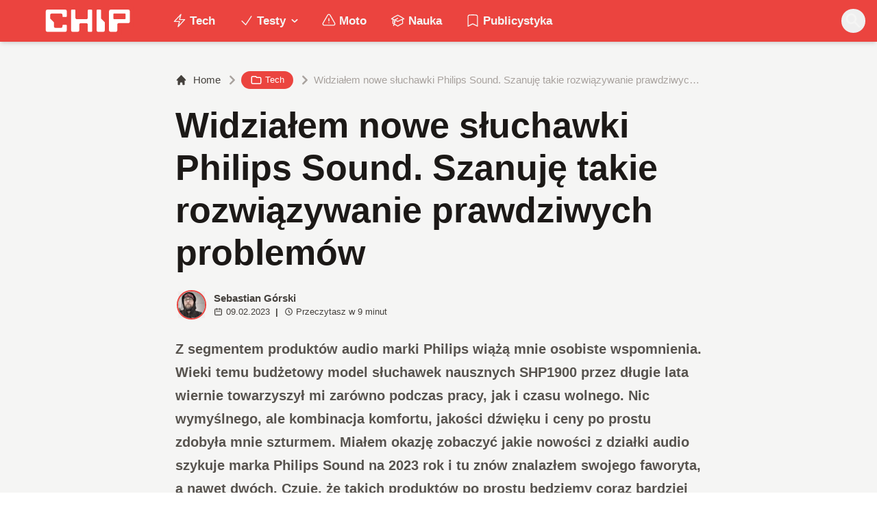

--- FILE ---
content_type: text/html; charset=utf-8
request_url: https://www.chip.pl/2023/02/philips-sound-nowosci-2023
body_size: 19981
content:
<!DOCTYPE html><html prefix="og: http://ogp.me/ns#" lang="pl"><head><meta charSet="utf-8" data-next-head=""/><meta name="viewport" content="width=device-width" data-next-head=""/><title data-next-head="">Widziałem nowe słuchawki Philips Sound. Szanuję takie rozwiązywanie prawdziwych problemów</title><meta name="description" content="Z segmentem produktów audio marki Philips wiążą mnie osobiste wspomnienia. Wieki temu budżetowy model słuchawek nausznych SHP1900 przez długie lata wiernie" data-next-head=""/><meta name="robots" content="follow, index, noarchive, max-snippet:-1, max-video-preview:-1, max-image-preview:large" data-next-head=""/><link rel="canonical" href="https://www.chip.pl/2023/02/philips-sound-nowosci-2023" data-next-head=""/><meta name="news_keywords" content="sprzęt i akcesoria, tech" data-next-head=""/><link rel="apple-touch-icon" sizes="180x180" href="https://www.chip.pl/favicons/apple-touch-icon.png?v=02" data-next-head=""/><link rel="icon" type="image/png" sizes="32x32" href="https://www.chip.pl/favicons/favicon-32x32.png?v=01" data-next-head=""/><link rel="icon" type="image/png" sizes="16x16" href="https://www.chip.pl/favicons/favicon-16x16.png?v=03" data-next-head=""/><link rel="manifest" href="https://www.chip.pl/site.webmanifest?v=01" data-next-head=""/><link rel="mask-icon" href="https://www.chip.pl/safari-pinned-tab.svg" color="#eb443f" data-next-head=""/><link rel="shortcut icon" href="https://www.chip.pl/favicon.ico?v=03" data-next-head=""/><meta name="msapplication-TileColor" content="#eb443f" data-next-head=""/><meta name="msapplication-config" content="https://www.chip.pl/browserconfig.xml?v=01" data-next-head=""/><meta name="theme-color" content="#eb443f" data-next-head=""/><meta name="facebook-domain-verification" content="amrgs8fmadfe7qogphfjcmdbkp1b6r" data-next-head=""/><meta property="og:locale" content="pl_PL" data-next-head=""/><meta property="og:type" content="article" data-next-head=""/><meta property="og:title" content="Widziałem nowe słuchawki Philips Sound. Szanuję takie rozwiązywanie prawdziwych problemów" data-next-head=""/><meta property="og:description" content="Z segmentem produktów audio marki Philips wiążą mnie osobiste wspomnienia. Wieki temu budżetowy model słuchawek nausznych SHP1900 przez długie lata wiernie" data-next-head=""/><meta property="og:url" content="https://www.chip.pl/2023/02/philips-sound-nowosci-2023" data-next-head=""/><meta property="og:site_name" content="CHIP - Technologie mamy we krwi!" data-next-head=""/><meta property="article:publisher" content="https://pl-pl.facebook.com/CHIPpl" data-next-head=""/><meta property="article:author" content="https://www.facebook.com/pulawski.s" data-next-head=""/><meta property="article:section" content="Tech" data-next-head=""/><meta property="fb:app_id" content="506901080336351" data-next-head=""/><meta property="og:image" content="https://konto.chip.pl/uploads/2023/02/philips-fidelio-amsterdam-8.jpg" data-next-head=""/><meta property="og:image:secure_url" content="https://konto.chip.pl/uploads/2023/02/philips-fidelio-amsterdam-8.jpg" data-next-head=""/><meta property="og:image:width" content="1920" data-next-head=""/><meta property="og:image:height" content="1280" data-next-head=""/><meta property="og:image:alt" content="philips" data-next-head=""/><meta property="og:image:type" content="image/jpeg" data-next-head=""/><meta property="article:published_time" content="2023-02-09T18:00:00+01:00" data-next-head=""/><meta name="twitter:card" content="summary_large_image" data-next-head=""/><meta name="twitter:title" content="Widziałem nowe słuchawki Philips Sound. Szanuję takie rozwiązywanie prawdziwych problemów" data-next-head=""/><meta name="twitter:description" content="Z segmentem produktów audio marki Philips wiążą mnie osobiste wspomnienia. Wieki temu budżetowy model słuchawek nausznych SHP1900 przez długie lata wiernie" data-next-head=""/><meta name="twitter:site" content="@CHIP_pl" data-next-head=""/><meta name="twitter:creator" content="@CHIP_pl" data-next-head=""/><meta name="twitter:image" content="https://konto.chip.pl/uploads/2023/02/philips-fidelio-amsterdam-8.jpg" data-next-head=""/><meta name="twitter:label1" content="Napisane przez" data-next-head=""/><meta name="twitter:data1" content="Sebastian Górski" data-next-head=""/><meta name="twitter:label2" content="Czas czytania" data-next-head=""/><meta name="twitter:data2" content="7 minut/y" data-next-head=""/><link data-next-font="" rel="preconnect" href="/" crossorigin="anonymous"/><link rel="preload" href="/_next/static/chunks/4be6c6ead5b72020.css" as="style"/><link rel="preload" href="/_next/static/chunks/b246868e6334c449.css" as="style"/><script type="application/ld+json" data-next-head="">{"@context":"https://schema.org","@graph":[{"@type":"Organization","@id":"https://www.chip.pl/#organization","name":"CHIP","url":"https://www.chip.pl","sameAs":["https://pl-pl.facebook.com/CHIPpl","https://twitter.com/CHIP_pl"],"logo":{"@type":"ImageObject","@id":"https://www.chip.pl/#logo","url":"https://konto.chip.pl/uploads/2021/07/chip_logo_01_stories.png","contentUrl":"https://konto.chip.pl/uploads/2021/07/chip_logo_01_stories.png","caption":"CHIP - Technologie mamy we krwi!","inLanguage":"pl-PL","width":"600","height":"193"},"description":"Najstarszy w Polsce serwis technologiczny pisz\u0105cy o nowych technologiach w tym m.in. komputerach, smartfonach, nauce i motoryzacji od prawie 25 lat. Znajdziecie u nas newsy, artyku\u0142y, testy i rankingi."},{"@type":"WebSite","@id":"https://www.chip.pl/#website","url":"https://www.chip.pl","name":"CHIP - Technologie mamy we krwi!","publisher":{"@id":"https://www.chip.pl/#organization"},"inLanguage":"pl-PL"},{"@type":"ImageObject","@id":"https://konto.chip.pl/uploads/2023/02/philips-fidelio-amsterdam-8.jpg","url":"https://konto.chip.pl/uploads/2023/02/philips-fidelio-amsterdam-8.jpg","width":"1920","height":"1280","inLanguage":"pl-PL"},{"@type":"BreadcrumbList","@id":"https://www.chip.pl/2023/02/philips-sound-nowosci-2023#breadcrumb","itemListElement":[{"@type":"ListItem","position":"1","item":{"@id":"https://chip.pl","name":"Strona g\u0142\u00f3wna"}},{"@type":"ListItem","position":"2","item":{"@id":"https://www.chip.pl/temat/tech","name":"Tech"}},{"@type":"ListItem","position":"3","item":{"@id":"https://www.chip.pl/2023/02/philips-sound-nowosci-2023","name":"Widzia\u0142em nowe s\u0142uchawki Philips Sound. Szanuj\u0119 takie rozwi\u0105zywanie prawdziwych problem\u00f3w"}}]},{"@type":"WebPage","@id":"https://www.chip.pl/2023/02/philips-sound-nowosci-2023#webpage","url":"https://www.chip.pl/2023/02/philips-sound-nowosci-2023","name":"Widzia\u0142em nowe s\u0142uchawki Philips Sound. Szanuj\u0119 takie rozwi\u0105zywanie prawdziwych problem\u00f3w","datePublished":"2023-02-09T18:00:00+01:00","dateModified":"2023-02-09T18:00:00+01:00","isPartOf":{"@id":"https://www.chip.pl/#website"},"primaryImageOfPage":{"@id":"https://konto.chip.pl/uploads/2023/02/philips-fidelio-amsterdam-8.jpg"},"inLanguage":"pl-PL","breadcrumb":{"@id":"https://www.chip.pl/2023/02/philips-sound-nowosci-2023#breadcrumb"}},{"@type":"Person","@id":"https://www.chip.pl/autor/sebastian","name":"Sebastian G\u00f3rski","description":"Przez lata produkowa\u0142em tu i \u00f3wdzie (PC World, Komputer \u015awiat, Next Gazeta.pl, Telepolis). Moje alter ego od zarania dziej\u00f3w siedzi w muzyce. Rozgl\u0105dam si\u0119 dooko\u0142a i zagl\u0105dam do wn\u0119trza. Lubi\u0119 wiedzie\u0107 dlaczego i po co.","url":"https://www.chip.pl/autor/sebastian","image":{"@type":"ImageObject","@id":"https://secure.gravatar.com/avatar/a346bcd61f1a376f75bf2f5ff8359819e168787deac6780c83e135f37d29199d?s=96&amp;d=mm&amp;r=g","url":"https://secure.gravatar.com/avatar/a346bcd61f1a376f75bf2f5ff8359819e168787deac6780c83e135f37d29199d?s=96&amp;d=mm&amp;r=g","caption":"Sebastian G\u00f3rski","inLanguage":"pl-PL"},"worksFor":{"@id":"https://www.chip.pl/#organization"}},{"@type":"NewsArticle","headline":"Widzia\u0142em nowe s\u0142uchawki Philips Sound. Szanuj\u0119 takie rozwi\u0105zywanie prawdziwych problem\u00f3w","keywords":"philips","datePublished":"2023-02-09T18:00:00+01:00","dateModified":"2023-02-09T18:00:00+01:00","articleSection":"Sprz\u0119t i akcesoria, Tech","author":{"@id":"https://www.chip.pl/autor/sebastian","name":"Sebastian G\u00f3rski"},"publisher":{"@id":"https://www.chip.pl/#organization"},"description":"Z segmentem produkt\u00f3w audio marki Philips wi\u0105\u017c\u0105 mnie osobiste wspomnienia. Wieki temu bud\u017cetowy model s\u0142uchawek nausznych SHP1900 przez d\u0142ugie lata wiernie","copyrightYear":"2023","copyrightHolder":{"@id":"https://www.chip.pl/#organization"},"name":"Widzia\u0142em nowe s\u0142uchawki Philips Sound. Szanuj\u0119 takie rozwi\u0105zywanie prawdziwych problem\u00f3w","@id":"https://www.chip.pl/2023/02/philips-sound-nowosci-2023#richSnippet","isPartOf":{"@id":"https://www.chip.pl/2023/02/philips-sound-nowosci-2023#webpage"},"image":{"@id":"https://konto.chip.pl/uploads/2023/02/philips-fidelio-amsterdam-8.jpg"},"inLanguage":"pl-PL","mainEntityOfPage":{"@id":"https://www.chip.pl/2023/02/philips-sound-nowosci-2023#webpage"}}]}</script><link rel="preload" as="image" imageSrcSet="/_next/image?url=https%3A%2F%2Fkonto.chip.pl%2Fwp-content%2Fuploads%2F2021%2F06%2F20210604_140731-100x100.jpg&amp;w=640&amp;q=85 1x, /_next/image?url=https%3A%2F%2Fkonto.chip.pl%2Fwp-content%2Fuploads%2F2021%2F06%2F20210604_140731-100x100.jpg&amp;w=1080&amp;q=85 2x" data-next-head=""/><link rel="preload" as="image" imageSrcSet="/_next/image?url=https%3A%2F%2Fkonto.chip.pl%2Fwp-content%2Fuploads%2F2023%2F02%2Fphilips-fidelio-amsterdam-8.jpg&amp;w=1920&amp;q=90 1x" data-next-head=""/><link rel="stylesheet" href="/_next/static/chunks/4be6c6ead5b72020.css" data-n-g=""/><link rel="stylesheet" href="/_next/static/chunks/b246868e6334c449.css" data-n-g=""/><noscript data-n-css=""></noscript><script defer="" src="/_next/static/chunks/269015c33bdded24.js"></script><script defer="" src="/_next/static/chunks/d041cb5ee1887340.js"></script><script defer="" src="/_next/static/chunks/3e747f1026806119.js"></script><script defer="" src="/_next/static/chunks/74c32210d5328c12.js"></script><script defer="" src="/_next/static/chunks/cb4f345be9e85c36.js"></script><script defer="" src="/_next/static/chunks/41864f7254c4da63.js"></script><script defer="" src="/_next/static/chunks/7dad92f298848efa.js"></script><script defer="" src="/_next/static/chunks/25ba237c78fae6a1.js"></script><script src="/_next/static/chunks/c5db8ff409421c9b.js" defer=""></script><script src="/_next/static/chunks/5272015133462b8f.js" defer=""></script><script src="/_next/static/chunks/a67ce9921f627b11.js" defer=""></script><script src="/_next/static/chunks/376dfb66ae2662f4.js" defer=""></script><script src="/_next/static/chunks/turbopack-79ad93d6cca1a9bb.js" defer=""></script><script src="/_next/static/chunks/20b6cb3497fedea6.js" defer=""></script><script src="/_next/static/chunks/85d80ba4f555b6f6.js" defer=""></script><script src="/_next/static/chunks/1fc4a832687a0636.js" defer=""></script><script src="/_next/static/chunks/75a46627314aa86e.js" defer=""></script><script src="/_next/static/chunks/fa949fa387d69a26.js" defer=""></script><script src="/_next/static/chunks/turbopack-d7e4cdb51fe960e7.js" defer=""></script><script src="/_next/static/74SMTRfoSnWmRBvrksIx_/_ssgManifest.js" defer=""></script><script src="/_next/static/74SMTRfoSnWmRBvrksIx_/_buildManifest.js" defer=""></script></head><body class="bg-white dark:bg-neutral-900 main-body selection:bg-chip dark:selection:bg-red-900 selection:text-white"><link rel="preload" as="image" imageSrcSet="/_next/image?url=https%3A%2F%2Fkonto.chip.pl%2Fwp-content%2Fuploads%2F2021%2F06%2F20210604_140731-100x100.jpg&amp;w=640&amp;q=85 1x, /_next/image?url=https%3A%2F%2Fkonto.chip.pl%2Fwp-content%2Fuploads%2F2021%2F06%2F20210604_140731-100x100.jpg&amp;w=1080&amp;q=85 2x"/><link rel="preload" as="image" imageSrcSet="/_next/image?url=https%3A%2F%2Fkonto.chip.pl%2Fwp-content%2Fuploads%2F2023%2F02%2Fphilips-fidelio-amsterdam-8.jpg&amp;w=1920&amp;q=90 1x"/><div id="__next"><script>((e,i,s,u,m,a,l,h)=>{let d=document.documentElement,w=["light","dark"];function p(n){(Array.isArray(e)?e:[e]).forEach(y=>{let k=y==="class",S=k&&a?m.map(f=>a[f]||f):m;k?(d.classList.remove(...S),d.classList.add(a&&a[n]?a[n]:n)):d.setAttribute(y,n)}),R(n)}function R(n){h&&w.includes(n)&&(d.style.colorScheme=n)}function c(){return window.matchMedia("(prefers-color-scheme: dark)").matches?"dark":"light"}if(u)p(u);else try{let n=localStorage.getItem(i)||s,y=l&&n==="system"?c():n;p(y)}catch(n){}})("class","theme","system",null,["light","dark"],null,true,false)</script><div class="bg-white text-base dark:bg-neutral-900 text-neutral-900 dark:text-neutral-200"><div class="fc-Header sticky top-0 w-full left-0 right-0 z-40 transition-all"><div class="bg-chip dark:bg-[#110f0e] shadow-md dark:shadow-none"><div class="fc-MainNav1 relative z-10"><div class="container py-2 sm:py-2 relative flex justify-between items-center space-x-4 xl:space-x-8"><div class="flex justify-start flex-grow items-center sm:space-x-10 2xl:space-x-14 overflow-hidden lg:overflow-visible gap-4 xl:gap-0"><a class="md:hidden flex items-center gap-1 px-2 py-1 rounded-full bg-gray-100 dark:bg-gray-800 hover:bg-gray-200 dark:hover:bg-gray-700 transition-colors duration-200 text-xs text-gray-600 dark:text-gray-300" href="/"><svg class="w-3 h-3" fill="currentColor" viewBox="0 0 20 20" xmlns="http://www.w3.org/2000/svg"><path fill-rule="evenodd" d="M12.707 5.293a1 1 0 010 1.414L9.414 10l3.293 3.293a1 1 0 01-1.414 1.414l-4-4a1 1 0 010-1.414l4-4a1 1 0 011.414 0z" clip-rule="evenodd"></path></svg><span>powrót</span></a><a class="ttfc-logo inline-block text-primary-6000 h-7 md:h-10" href="/"><svg xmlns="http://www.w3.org/2000/svg" fill-rule="evenodd" stroke-linejoin="round" stroke-miterlimit="2" clip-rule="evenodd" viewBox="0 0 431 139" height="100%"><g id="CHIP-Logo" fill-rule="nonzero"><path fill="#eb443f" d="M430.651 99.319l-55.783-.023.027 39.226H0V0h430.587l.064 99.319z"></path><path fill="#fff" d="M100.849 51.294h12.705a3.926 3.926 0 003.924-3.84h.018V24.113a7.855 7.855 0 00-7.856-7.856H26.499a7.855 7.855 0 00-7.855 7.856v89.468a7.855 7.855 0 007.855 7.855h83.141a7.854 7.854 0 007.856-7.855l-.014-21.879a3.927 3.927 0 00-3.928-3.928h-12.705a3.928 3.928 0 00-3.929 3.928l.027 4.406a6.547 6.547 0 01-6.546 6.547H63.849a6.547 6.547 0 01-6.546-6.547V76.241L39.449 58.57V41.336a6.546 6.546 0 016.546-6.547h44.406a6.547 6.547 0 016.546 6.547l-.027 6.03a3.929 3.929 0 003.929 3.928M232.507 16.257h-12.766a3.917 3.917 0 00-3.914 3.928v34.997c0 3.615-2.916 6.546-6.531 6.546h-44.718c-3.615 0-6.626-2.931-6.626-6.546V20.185c0-2.169-1.838-3.928-4.007-3.928h-12.766a3.928 3.928 0 00-3.927 3.928l.16 93.396a7.853 7.853 0 007.855 7.855h22.916a7.855 7.855 0 007.857-7.855V87.057l.155-.371c0-3.615 2.932-6.176 6.548-6.176h26.438c3.615 0 6.589 2.932 6.589 6.547l.041-.371-.041 30.822c0 2.17 1.802 3.928 3.971 3.928h12.766a3.927 3.927 0 003.928-3.928V20.185a3.928 3.928 0 00-3.928-3.928M278.366 58.781V20.184a3.928 3.928 0 00-3.929-3.927h-13.105c-2.169 0-4.03 1.758-4.03 3.927v93.396c0 4.34 3.416 7.856 7.752 7.856h23.119a7.854 7.854 0 007.855-7.856V76.543l-17.662-17.762zM393.502 57.473a3.928 3.928 0 01-3.928 3.928h-49.753a3.927 3.927 0 01-3.927-3.928V38.325a3.928 3.928 0 013.927-3.929h49.753a3.93 3.93 0 013.928 3.929v19.148zm12.164-41.216h-82.268a7.856 7.856 0 00-7.855 7.857v89.467a7.853 7.853 0 007.855 7.855h23.229c4.339 0 7.89-3.515 7.89-7.855V86.772c0-3.615 2.965-6.562 6.58-6.562h44.569c4.337 0 7.856-3.533 7.856-7.871V24.113a7.858 7.858 0 00-7.856-7.856"></path></g></svg></a><ul class="fc-Navigation hidden lg:flex flex-nowrap xl:flex-wrap lg:items-center pl-0 lg:space-x-1 relative "><li class="menu-item"><a class="inline-flex items-center text-sm xl:text-base font-semibold text-neutral-100 dark:text-neutral-300 py-2 px-4 xl:px-4 rounded-full hover:text-neutral-900 hover:bg-neutral-100 dark:hover:bg-neutral-800 dark:hover:text-neutral-200" href="/temat/tech"><span class="w-5 h-5 mr-1 -ml-1 dark:text-chip"><svg xmlns="http://www.w3.org/2000/svg" fill="none" viewBox="0 0 24 24" stroke-width="1.5" stroke="currentColor">   <path stroke-linecap="round" stroke-linejoin="round" d="M3.75 13.5l10.5-11.25L12 10.5h8.25L9.75 21.75 12 13.5H3.75z"></path> </svg></span>Tech</a></li><li class="menu-item menu-dropdown relative" data-headlessui-state=""><div aria-expanded="false" data-headlessui-state=""><a class="inline-flex items-center text-sm xl:text-base font-semibold text-neutral-100 dark:text-neutral-300 py-2 px-4 xl:px-4 rounded-full hover:text-neutral-900 hover:bg-neutral-100 dark:hover:bg-neutral-800 dark:hover:text-neutral-200" href="/temat/testy"><span class="w-5 h-5 mr-1 -ml-1 dark:text-chip"><svg xmlns="http://www.w3.org/2000/svg" fill="none" viewBox="0 0 24 24" stroke-width="1.5" stroke="currentColor">   <path stroke-linecap="round" stroke-linejoin="round" d="M4.5 12.75l6 6 9-13.5"></path> </svg></span>Testy<svg class="ml-1 -mr-1 h-4 w-4" fill="currentColor" viewBox="0 0 20 20" xmlns="http://www.w3.org/2000/svg"><path fill-rule="evenodd" d="M5.293 7.293a1 1 0 011.414 0L10 10.586l3.293-3.293a1 1 0 111.414 1.414l-4 4a1 1 0 01-1.414 0l-4-4a1 1 0 010-1.414z" clip-rule="evenodd"></path></svg></a></div></li><span hidden="" style="position:fixed;top:1px;left:1px;width:1px;height:0;padding:0;margin:-1px;overflow:hidden;clip:rect(0, 0, 0, 0);white-space:nowrap;border-width:0;display:none"></span><li class="menu-item"><a class="inline-flex items-center text-sm xl:text-base font-semibold text-neutral-100 dark:text-neutral-300 py-2 px-4 xl:px-4 rounded-full hover:text-neutral-900 hover:bg-neutral-100 dark:hover:bg-neutral-800 dark:hover:text-neutral-200" href="/temat/moto"><span class="w-5 h-5 mr-1 -ml-1 dark:text-chip"><svg xmlns="http://www.w3.org/2000/svg" fill="none" viewBox="0 0 24 24" stroke-width="1.5" stroke="currentColor">   <path stroke-linecap="round" stroke-linejoin="round" d="M12 9v3.75m-9.303 3.376c-.866 1.5.217 3.374 1.948 3.374h14.71c1.73 0 2.813-1.874 1.948-3.374L13.949 3.378c-.866-1.5-3.032-1.5-3.898 0L2.697 16.126zM12 15.75h.007v.008H12v-.008z"></path> </svg></span>Moto</a></li><li class="menu-item"><a class="inline-flex items-center text-sm xl:text-base font-semibold text-neutral-100 dark:text-neutral-300 py-2 px-4 xl:px-4 rounded-full hover:text-neutral-900 hover:bg-neutral-100 dark:hover:bg-neutral-800 dark:hover:text-neutral-200" href="/temat/nauka"><span class="w-5 h-5 mr-1 -ml-1 dark:text-chip"><svg xmlns="http://www.w3.org/2000/svg" fill="none" viewBox="0 0 24 24" stroke-width="1.5" stroke="currentColor">   <path stroke-linecap="round" stroke-linejoin="round" d="M4.26 10.147a60.436 60.436 0 00-.491 6.347A48.627 48.627 0 0112 20.904a48.627 48.627 0 018.232-4.41 60.46 60.46 0 00-.491-6.347m-15.482 0a50.57 50.57 0 00-2.658-.813A59.905 59.905 0 0112 3.493a59.902 59.902 0 0110.399 5.84c-.896.248-1.783.52-2.658.814m-15.482 0A50.697 50.697 0 0112 13.489a50.702 50.702 0 017.74-3.342M6.75 15a.75.75 0 100-1.5.75.75 0 000 1.5zm0 0v-3.675A55.378 55.378 0 0112 8.443m-7.007 11.55A5.981 5.981 0 006.75 15.75v-1.5"></path> </svg></span>Nauka</a></li><li class="menu-item"><a class="inline-flex items-center text-sm xl:text-base font-semibold text-neutral-100 dark:text-neutral-300 py-2 px-4 xl:px-4 rounded-full hover:text-neutral-900 hover:bg-neutral-100 dark:hover:bg-neutral-800 dark:hover:text-neutral-200" href="/temat/publicystyka"><span class="w-5 h-5 mr-1 -ml-1 dark:text-chip"><svg xmlns="http://www.w3.org/2000/svg" fill="none" viewBox="0 0 24 24" stroke-width="1.5" stroke="currentColor">   <path stroke-linecap="round" stroke-linejoin="round" d="M17.593 3.322c1.1.128 1.907 1.077 1.907 2.185V21L12 17.25 4.5 21V5.507c0-1.108.806-2.057 1.907-2.185a48.507 48.507 0 0111.186 0z"></path> </svg></span>Publicystyka</a></li></ul></div><div class="flex-shrink-0 flex items-center justify-end text-neutral-700 dark:text-neutral-100 space-x-1 !ml-3"><div class="items-center flex space-x-2"><div class="items-center hidden xs:hidden sm:hidden xl:flex space-x-1 !ml-9"></div><div class="" data-headlessui-state=""><button class="text-2xl md:text-[28px] w-8 h-8 rounded-full text-neutral-100 hover:text-neutral-700 dark:text-neutral-300 hover:bg-neutral-100 dark:hover:bg-neutral-800 focus:outline-none flex items-center justify-center" type="button" aria-expanded="false" data-headlessui-state=""><svg class="w-6 h-6 focus:outline-none" fill="currentColor" viewBox="0 0 20 20" xmlns="http://www.w3.org/2000/svg"><path fill-rule="evenodd" d="M8 4a4 4 0 100 8 4 4 0 000-8zM2 8a6 6 0 1110.89 3.476l4.817 4.817a1 1 0 01-1.414 1.414l-4.816-4.816A6 6 0 012 8z" clip-rule="evenodd"></path></svg></button></div><span hidden="" style="position:fixed;top:1px;left:1px;width:1px;height:0;padding:0;margin:-1px;overflow:hidden;clip:rect(0, 0, 0, 0);white-space:nowrap;border-width:0;display:none"></span></div><div class="flex items-center xl:hidden"><button class="p-1 rounded-full text-neutral-100 dark:text-neutral-300 hover:text-neutral-800 hover:bg-neutral-100 dark:hover:bg-neutral-800 focus:outline-none flex items-center justify-center"><svg xmlns="http://www.w3.org/2000/svg" class="h-7 w-7" viewBox="0 0 20 20" fill="currentColor"><path fill-rule="evenodd" d="M3 5a1 1 0 011-1h12a1 1 0 110 2H4a1 1 0 01-1-1zM3 10a1 1 0 011-1h12a1 1 0 110 2H4a1 1 0 01-1-1zM3 15a1 1 0 011-1h12a1 1 0 110 2H4a1 1 0 01-1-1z" clip-rule="evenodd"></path></svg></button><span hidden="" style="position:fixed;top:1px;left:1px;width:1px;height:0;padding:0;margin:-1px;overflow:hidden;clip:rect(0, 0, 0, 0);white-space:nowrap;border-width:0;display:none"></span></div></div></div></div></div></div><main class="overflow-hidden"><article class="fc-PageSingle PageSingle-1 pb-3" data-fc-id="PageSingle"><div class="bg-neutral-100 dark:bg-[#110f0e] relative pb-8 "><a href="https://www.chip.pl/2023/02/philips-sound-nowosci-2023" class="absolute bottom-0 inset-x-0 bg-white dark:bg-neutral-900 h-[200px] md:h-[300px] xl:h-[300px] border-t border-chip/50  "></a><div class="container pt-6 lg:pt-10 z-10 relative"><header class="mx-auto max-w-screen-md mb-8 sm:mb-10"><div class="fc-SingleHeader "><div class="space-y-5"><nav class="flex" aria-label="Breadcrumb"><ol class="inline-flex items-center space-x-1 "><li class="inline-flex items-center"><a class="inline-flex items-center text-sm font-medium text-neutral-700 hover:text-neutral-900 dark:text-neutral-400 dark:hover:text-white" href="/"><svg class="mr-2 w-4 h-4" fill="currentColor" viewBox="0 0 20 20" xmlns="http://www.w3.org/2000/svg"><path d="M10.707 2.293a1 1 0 00-1.414 0l-7 7a1 1 0 001.414 1.414L4 10.414V17a1 1 0 001 1h2a1 1 0 001-1v-2a1 1 0 011-1h2a1 1 0 011 1v2a1 1 0 001 1h2a1 1 0 001-1v-6.586l.293.293a1 1 0 001.414-1.414l-7-7z"></path></svg>Home</a></li><li><div class="flex items-center"><svg class="w-6 h-6 text-neutral-400" fill="currentColor" viewBox="0 0 20 20" xmlns="http://www.w3.org/2000/svg"><path d="M7.293 14.707a1 1 0 010-1.414L10.586 10 7.293 6.707a1 1 0 011.414-1.414l4 4a1 1 0 010 1.414l-4 4a1 1 0 01-1.414 0z"></path></svg><div class="fc-CategoryBadgeList flex flex-wrap gap-1 flex flex-nowrap" data-fc-id="CategoryBadgeList"><a class="transition-colors hover:text-white duration-300 fc-Badge relative inline-flex px-2.5 py-1 rounded-full font-medium text-xs !px-3 whitespace-nowrap text-white bg-chip dark:bg-neutral-300 dark:text-black hover:bg-red-700" href="/temat/tech"><svg class="w-4 h-4 mr-1 " fill="none" stroke="currentColor" viewBox="0 0 24 24" xmlns="http://www.w3.org/2000/svg"><path stroke-linecap="round" stroke-linejoin="round" stroke-width="2" d="M3 7v10a2 2 0 002 2h14a2 2 0 002-2V9a2 2 0 00-2-2h-6l-2-2H5a2 2 0 00-2 2z"></path></svg>Tech</a></div></div></li><li aria-current="page"><div class="items-center hidden sm:flex"><span><svg class="w-6 h-6 text-neutral-400" fill="currentColor" viewBox="0 0 20 20" xmlns="http://www.w3.org/2000/svg"><path d="M7.293 14.707a1 1 0 010-1.414L10.586 10 7.293 6.707a1 1 0 011.414-1.414l4 4a1 1 0 010 1.414l-4 4a1 1 0 01-1.414 0z"></path></svg></span><span class="text-sm font-medium text-neutral-400 dark:text-neutral-500 line-clamp-1">Widziałem nowe słuchawki Philips Sound. Szanuję takie rozwiązywanie prawdziwych problemów</span></div></li></ol></nav><h1 class=" text-neutral-900 font-semibold text-3xl md:text-4xl md:!leading-[120%] lg:text-5xl dark:text-neutral-100 max-w-4xl entry-title title" title="Widziałem nowe słuchawki Philips Sound. Szanuję takie rozwiązywanie prawdziwych problemów">Widziałem nowe słuchawki Philips Sound. Szanuję takie rozwiązywanie prawdziwych problemów</h1><div class="flex sm:flex-row justify-between sm:items-end space-y-5 sm:space-y-0 sm:space-x-5 flex-wrap line-clamp-1"><div class="fc-PostMeta2 flex items-center flex-wrap text-neutral-700 text-left dark:text-neutral-200 text-sm leading-none flex-shrink-0" data-fc-id="PostMeta2"><div class="p-1" data-headlessui-state=""><button class="focus:outline-none" type="button" aria-expanded="false" data-headlessui-state=""><div class="flex -space-x-4"><div class="wil-avatar relative flex-shrink-0 inline-flex items-center justify-center overflow-hidden text-neutral-100 uppercase font-semibold shadow-inner rounded-full shadow-inner h-9 w-9 sm:h-9 sm:w-9 text-lg ring-2 ring-chip dark:ring-white hover:z-30 transition-all duration-200"><img alt="Sebastian Górski" width="400" height="200" decoding="async" data-nimg="1" class="relative inset-0 w-full h-full object-cover z-10 transition duration-700 ease-in-out blur-none" style="color:transparent" srcSet="/_next/image?url=https%3A%2F%2Fkonto.chip.pl%2Fwp-content%2Fuploads%2F2021%2F06%2F20210604_140731-100x100.jpg&amp;w=640&amp;q=85 1x, /_next/image?url=https%3A%2F%2Fkonto.chip.pl%2Fwp-content%2Fuploads%2F2021%2F06%2F20210604_140731-100x100.jpg&amp;w=1080&amp;q=85 2x" src="/_next/image?url=https%3A%2F%2Fkonto.chip.pl%2Fwp-content%2Fuploads%2F2021%2F06%2F20210604_140731-100x100.jpg&amp;w=1080&amp;q=85"/><span class="wil-avatar__name absolute">S</span></div></div></button></div><span hidden="" style="position:fixed;top:1px;left:1px;width:1px;height:0;padding:0;margin:-1px;overflow:hidden;clip:rect(0, 0, 0, 0);white-space:nowrap;border-width:0;display:none"></span><div class="ml-2"><div class="flex items-center"><a class="block font-semibold" href="/autor/sebastian">Sebastian Górski</a></div><div class="text-xs mt-1 flex items-center"><span class="text-neutral-700 dark:text-neutral-300 inline-flex items-center"><svg class="w-3 h-3 mr-1 relative " fill="none" stroke="currentColor" viewBox="0 0 24 24" xmlns="http://www.w3.org/2000/svg"><path stroke-linecap="round" stroke-linejoin="round" stroke-width="2" d="M8 7V3m8 4V3m-9 8h10M5 21h14a2 2 0 002-2V7a2 2 0 00-2-2H5a2 2 0 00-2 2v12a2 2 0 002 2z"></path></svg>09.02.2023</span><span class="mx-2 font-semibold">|</span><span class="text-neutral-700 dark:text-neutral-300 inline-flex items-center"><svg class="w-3 h-3 mr-1" fill="none" stroke="currentColor" viewBox="0 0 24 24" xmlns="http://www.w3.org/2000/svg"><path stroke-linecap="round" stroke-linejoin="round" stroke-width="2" d="M12 8v4l3 3m6-3a9 9 0 11-18 0 9 9 0 0118 0z"></path></svg>Przeczytasz w <!-- -->9<!-- --> <!-- -->minut</span></div></div></div></div><span class="block text-neutral-6000 font-semibold prose-md !max-w-screen-md lg:prose-lg dark:prose-dark prose-li:my-0">Z segmentem produktów audio marki Philips wiążą mnie osobiste wspomnienia. Wieki temu budżetowy model słuchawek nausznych SHP1900 przez długie lata wiernie towarzyszył mi zarówno podczas pracy, jak i czasu wolnego. Nic wymyślnego, ale kombinacja komfortu, jakości dźwięku i ceny po prostu zdobyła mnie szturmem. Miałem okazję zobaczyć jakie nowości z działki audio szykuje marka Philips Sound na 2023 rok i tu znów znalazłem swojego faworyta, a nawet dwóch. Czuję, że takich produktów po prostu będziemy coraz bardziej potrzebować.</span></div></div></header><figure class="relative aspect-w-16 aspect-h-9 sm:aspect-h-9 lg:aspect-h-8 xl:aspect-h-8 overflow-hidden  rounded-3xl shadow-lg border border-chip dark:border-chip/50 bg-neutral-300 dark:bg-black"><img alt="Widziałem nowe słuchawki Philips Sound. Szanuję takie rozwiązywanie prawdziwych problemów" width="1920" height="1280" decoding="async" data-nimg="1" class="object-cover w-full h-full transition duration-700 ease-in-out blur-none" style="color:transparent" srcSet="/_next/image?url=https%3A%2F%2Fkonto.chip.pl%2Fwp-content%2Fuploads%2F2023%2F02%2Fphilips-fidelio-amsterdam-8.jpg&amp;w=1920&amp;q=90 1x" src="/_next/image?url=https%3A%2F%2Fkonto.chip.pl%2Fwp-content%2Fuploads%2F2023%2F02%2Fphilips-fidelio-amsterdam-8.jpg&amp;w=1920&amp;q=90"/></figure></div></div><div class="fc-SingleContent space-y-8 container"><div id="single-entry-content" class="prose prose-md lg:prose-lg dark:prose-dark lg:prose-li:my-1 prose-li:marker:text-primary-500 sm:prose-li:marker:text-primary-500 prose-figcaption:!text-sm prose-figcaption:text-right prose-figcaption:px-2 prose-figcaption:!mt-2 prose-figcaption:line-clamp-3 !max-w-screen-md mx-auto">
<!-- -->



<!-- -->



<p>Nie mogę oprzeć się wrażeniu, że wśród producentów sprzętu powoli zaczyna budzić się poczucie odpowiedzialności za bycie blisko realnych potrzeb konsumentów. Ale nie takich wyimaginowanych potrzeb, wymyślonych na poczekaniu, pod produkt do sprzedania. Chodzi o zaspokajanie realnych potrzeb, które są konsekwencją życia w coraz mniej przewidywalnym i prostym do zrozumienia świecie. W mojej skromnej opinii Philips Sound przywiózł do Amsterdamu przynajmniej dwa takie produkty. Zacznijmy jednak od gwiazd.</p><div class=" min-h-[370px] mb-[20px] cbad"><ins class="staticpubads89354" data-sizes-desktop="video" data-sizes-mobile="video" data-slot="1"></ins></div>



<h2 class="fc-block-heading">Philips Fidelio L4 i T2 – szlifowanie diamentów metodą małych kroków</h2>



<p>Fidelio dla Philips Sound jest segmentem premium, propozycją dla najbardziej wymagających konsumentów. Do Amsterdamu zawitały odświeżone wersje bezprzewodowych słuchawek nausznych (L4) oraz dokanałowych (T2). Oba modele mają w swojej konstrukcji skórę szkockiej firmy Muirhead, a obecność tego materiału widać również w innych produktach Philipsa (soundbarach, głośnikach bezprzewodowych, a także w pilotach do topowych modeli telewizorów). Współpraca obu firm nie jest tu przypadkowa, bo Muirhead stawia sobie za cel produkcję skóry o najmniejszym śladzie węglowym.</p>



<figure class="fc-block-image size-large"><a class="cursor-pointer"><img src="https://konto.chip.pl/uploads/2023/02/philips-fidelio-amsterdam-5-1600x1067.jpg" alt="" width="1600" height="1067" loading="lazy"/></a><figcaption class="fc-element-caption">Słuchawki Philips Fidelio L4 z eleganckim etui, a w tle Philips Fidelio T2</figcaption></figure>



<p>Ciekawostką w modelu Fidelio L4 jest zastosowanie materiałów ceramicznych w konstrukcji pałąka, zamiast tradycyjnego metalu. Powód jest banalnie prosty: technologia Bluetooth i ryzyko potencjalnych zakłóceń sygnału. Producent wprowadził zmiany w konstrukcji nauszników, aby bardziej równomiernie rozłożyć siłę docisku do głowy użytkownika. Z kolei w słuchawkach dokanałowych T2 inżynierowie Philips Audio skupili się na przesunięciu środka ciężkości całej konstrukcji bliżej wnętrza ucha. Dodając punkty styku z kanałem słuchowym wyeliminowali ryzyko obluzowania słuchawki i komfort jej noszenia przez dłuższy czas.</p><div class=" min-h-[370px] mb-[20px] cbad"><ins class="staticpubads89354 min-h-[370px] mb-[20px]" data-sizes-desktop="728x90,750x100,750x200,750x300" data-sizes-mobile="300x250,336x280,360x300" data-slot="2"></ins></div>



<figure class="fc-block-image size-large"><a class="cursor-pointer"><img src="https://konto.chip.pl/uploads/2023/02/philips-fidelio-amsterdam-1-1600x1067.jpg" alt="" width="1600" height="1067" loading="lazy"/></a><figcaption class="fc-element-caption">Philips Fidelio L4 – czwarta generacja nausznych słuchawek z segmentu premium</figcaption></figure>



<p>Fidelio L4 zostały odchudzone z masy o 10% względem poprzednika (L3). W dokanałowym modelu T2 redukcja gabarytów samych słuchawek sięgnęła 20%, zaś etui z baterią udało się odchudzić względem pierwszej generacji o solidne 40%. Dużą nowość w stosunku do poprzedników L4 i T2 stanowi pokrycie membran przetworników słuchawek warstwą grafenu. W niskich częstotliwościach przetwornik porusza się niczym tłok silnika, ale to zjawisko zanika wraz ze wzrostem częstotliwości. Membrana zaczyna poruszać się w nieco bardziej skomplikowany sposób i to momentami odbija się na jakości dźwięku. Warstwa grafenu przesuwa granicę częstotliwości, przy której ruch membrany staje się mniej przewidywalny, a to z kolei poprawia odbiór dźwięku w średnich i wysokich rejestrach.</p><div class=" min-h-[370px] mb-[20px] cbad"><ins class="staticpubads89354 min-h-[370px] mb-[20px]" data-sizes-desktop="728x90,750x100,750x200,750x300" data-sizes-mobile="300x250,336x280,360x300" data-slot="3"></ins></div>



<p><strong>Czytaj też: <a href="https://www.chip.pl/2022/01/philips-fidelio-l3-test-recenzja-sluchawki-z-anc">Test Philips Fidelio L3. Piękne słuchawki nauszne z solidnym ANC</a></strong></p>



<p>Podziwiam dbałość o najdrobniejsze szczegóły konstrukcji, które widać w podejściu do kwestii aktywnej redukcji szumów (ANC) słuchawek Philips Fidelio L4. Otwory wentylacyjne dla mikrofonów typu feedforward (mierzących poziom hałasu na zewnątrz słuchawek) zostały przeniesione na tył muszli, gdzie są lepiej osłonięte przed wiatrem. Dodatkowo można zmniejszyć poziom jego czułości w bardziej wietrznych momentach. L4 ma w sumie cztery mikrofony do ANC, w tym jeden przeznaczony stricte do komunikacji głosowej. </p>



<figure class="fc-block-image size-large"><a class="cursor-pointer"><img src="https://konto.chip.pl/uploads/2023/02/philips-fidelio-amsterdam-2-1600x1067.jpg" alt="" width="1600" height="1067" loading="lazy"/></a><figcaption class="fc-element-caption">Philips Fidelio T2 – etui mniejsze o 40%, a same słuchawki o 20% względem poprzedniej wersji</figcaption></figure>



<p>W kwestii ANC model T2 idzie o krok dalej. Wykorzystuje bowiem nie tylko sześć wbudowanych w słuchawki mikrofonów (po 3 w każdej), ale również zjawisko przewodnictwa kostnego, które odbiera wibracje wytwarzane przez głos samego użytkownika. W ten sposób w nawet głośnym otoczeniu mikrofon wyłapuje klarowny głos, separując go od dźwięków otoczenia. W końcu trudno wyobrazić sobie coś, co mocniej wibruje nam w czaszce.</p><div class=" min-h-[370px] mb-[20px] cbad"><ins class="staticpubads89354 min-h-[370px] mb-[20px]" data-sizes-desktop="728x90,750x100,750x200,750x300" data-sizes-mobile="300x250,336x280,360x300" data-slot="4"></ins></div>



<figure class="fc-block-image size-large"><a class="cursor-pointer"><img src="https://konto.chip.pl/uploads/2023/02/philips-fidelio-amsterdam-7-1600x1067.jpg" alt="" width="1600" height="1067" loading="lazy"/></a><figcaption class="fc-element-caption">W przeprojektowanych Philips Fidelio T2 środek ciężkości został przesunięty do środka ucha</figcaption></figure>



<p>L4 i T2 komunikują się bezprzewodowo ze źródłem dźwięku przez Bluetooth 5.3. L4 obsługują dodatkowo funkcję Auracast i technologię LE Audio. W ramach kodeków możemy liczyć na SBC, AAC, LC3 i LDAC, a także Hi-Res Audio (w L4 po dołączonym kablu minijack 3,5 mm lub złączu USB-C). Bez ANC dają do 50 godzin grania na baterii, z ANC mają dojść do 40 godzin. Kwadrans ładowania da im dodatkowe 5 godzin pracy. Dokanałowe T2 pracują do 9 godzin z włączonym ANC i dodatkowe 27 godzin z baterii w etui (bez ANC odpowiednio 10 i 30 godzin). L4 i T2 pojawią się na rynku pod koniec tego roku.  </p>



<h2 class="fc-block-heading">Philips N7808 – pomysł na problemy z zasypianiem i dobrym snem</h2>



<p><em>Gdzieś to już widziałem</em> – kołatało mi się po głowie, kiedy zobaczyłem słuchawki Philips N7808 pomagające w zasypianiu i utrzymaniu dobrego snu. Wszystko stało się jasne po zajrzeniu na stronę brytyjskiej firmy <a href="https://kokoon.io/" target="_blank" rel="noreferrer noopener">Kokoon</a>. Okazuje się, że obaj producenci postanowili połączyć siły i doświadczenie, aby dostarczyć na rynek rozwiązanie, które może pomóc osobom borykającym się z problemami z zasypianiem. To was nie dotyczy? Wątpię, bo w skali globalnej możemy już chyba mówić o epidemii braku snu.</p>



<p>Oczywiście sam pomysł słuchawek pomagających w zasypianiu i utrzymaniu odpowiedniej dawki snu oraz zaawansowanego monitorowania parametrów nie jest bynajmniej nowy. Na palcach jednej ręki można jednak policzyć produkty, z którymi faktycznie dałoby się spać i to w różnych pozycjach. Co więc wyróżnia Philips N7808 spośród konkurencyjnych rozwiązań? Same słuchawki zostały maksymalnie odchudzone – ich profil ma zaledwie 6 mm grubości, a większość elektroniki została przeniesiona do płaskiego pojemnika, który spoczywa na karku.</p>



<figure class="fc-block-image size-large"><a class="cursor-pointer"><img src="https://konto.chip.pl/uploads/2023/02/philips-fidelio-amsterdam-4-1600x1067.jpg" alt="" width="1600" height="1067" loading="lazy"/></a><figcaption class="fc-element-caption">Philips N7808 – słuchawki łączy pojemnik na elektronikę i baterię noszony na karku</figcaption></figure>



<p>W redukcji masy i gabarytów samych słuchawek pomogło zastosowanie przetworników z tzw. kotwicą zrównoważoną, mniejszych od tradycyjnych przetworników dynamicznych i spotykanych częściej w produktach klasy premium. Znalazło się obok nich miejsce na optyczny czujnik tętna, a konstrukcja zawiera też akcelerometr, do monitorowania ruchów ciała użytkownika. Na bazie odczytów oprogramowanie dopasowuje kojące dźwięki ułatwiające zasypianie i automatycznie je wyłącza, kiedy wejdziemy już w głębsze fazy snu. Wtedy też włącza się tzw. <a href="https://www.focus.pl/artykul/bialy-szum-jak-dziala-i-czy-naprawde-pomaga-przy-ktorych-dzwiekach-latwiej-zasnac" target="_blank">biały szum</a>, maskujący dźwięki otoczenia, które mogłyby nas obudzić.</p>



<figure class="fc-block-image size-large"><a class="cursor-pointer"><img src="https://konto.chip.pl/uploads/2023/02/philips-fidelio-amsterdam-3-1600x1067.jpg" alt="" width="1600" height="1067" loading="lazy"/></a><figcaption class="fc-element-caption">Philips N7808 w zestawie z wygodnym etui. Na słuchawce widać optyczny czujnik tętna</figcaption></figure>



<p>Wśród zgromadzonych dziennikarzy konstrukcja wzbudziła mieszane odczucia i chyba lekką konsternację (jakieś kable, a jeszcze do tego ten pojemnik na kark?) We mnie zaś pobudziła wyobraźnię i nieodpartą chęć do testów, bo w kwestii poprawy higieny własnego snu zaczynam być lekkim freakiem. Czytaj: spróbuję wszystkiego, co może zadziałać. Na ostateczny sprawdzian musimy jednak poczekać, bo premierę N7808 wyznaczono dopiero na koniec tego roku. Na <a href="https://sleepheadphone.com/" target="_blank">stronie produktu</a> znalazłem cenę w przedsprzedaży: 174 dolary (regularna 249 dolarów). Polską cenę obstawiam więc na okolice 1100-1200 zł.</p>



<h2 class="fc-block-heading">Philips T6908 – straszny hałas, ale słyszę, co do mnie mówisz</h2>



<p>Na samym koniec zostawiłem sobie produkt, który nieuchronnie będzie dotyczyć coraz większej grupy odbiorców. Niestety utrata słuchu jest procesem nieodwracalnym, postępującym z wiekiem, a ponieważ zmiana nie odbywa się z dnia na dzień, odsetek osób, które na czas trafiają do specjalistów jest znikomy. Swoje dokłada cywilizacja, która daje się we znaki szczególnie w dużych miastach. Z badań przeprowadzanych przez Philipsa wśród konsumentów w Europie, aż 50% z nich wskazuje na chęć posiadania słuchawek z funkcją wspomagania słuchu.</p>



<p>Na pierwszy rzut oka Philips T6908 wygląda na zwykłe dokanałowe słuchawki bezprzewodowe typu TWS z funkcją hybrydowego ANC i bateryjnym etui w komplecie. Działają na baterii do 7 godzin, a energia z etui zapewnia dodatkowe 21 godzin. Jednak różnica uwidacznia się po podłączeniu do telefonu i uruchomieniu aplikacji, która przeprowadza test słuchu, analizując częstotliwości stanowiące dla użytkownika największe wyzwanie.</p>



<figure class="fc-block-image size-large"><a class="cursor-pointer"><img src="https://konto.chip.pl/uploads/2023/02/philips-fidelio-amsterdam-6-1600x1067.jpg" alt="" width="1600" height="1067" loading="lazy"/></a><figcaption class="fc-element-caption">Philips T6908 – na razie w formie mockupowej, ale produkt końcowy będzie mieć zbliżoną stylistykę</figcaption></figure>



<p>W problematycznych częstotliwościach dostajemy lekkie wzmocnienie, które można dopasować z poziomu wspomnianej aplikacji. W typowej sytuacji, podczas rozmów w zatłoczonym pomieszczeniu możemy lepiej słyszeć naszego rozmówcę, o co dbają mikrofony kierunkowe separujące głos z frontu od odgłosów dochodzących z boków. Oczywiście takie produkty już na rynku istnieją, ale ze względu na szereg dodatkowych certyfikatów medycznych, ich ceny potrafią sięgać pułapu 800 euro.</p>



<p>Philips Audio zamierza wprowadzić swój wspomagający słuch produkt na rynek masowy, z ceną rozpoczynającą się na poziomie 179 euro. I właśnie takim projektom najbardziej kibicuję! Na półki sklepowe słuchawki T6908 trafią już w okolicach września tego roku. Będę się bacznie przyglądać i równie chętnie sprawdzę na sobie.</p>



<h2 class="fc-block-heading">To będzie dobry rok dla produktów Philips</h2>



<p>Oczywiście to nie wszystko co pokazał Philips na spotkaniu w Amsterdamie, ale opisane wyżej produkty z działki audio wydają mi się najbardziej znaczące z punktu widzenia typowego użytkownika. Wśród pozostałych nowości dźwiękowych zapowiedzianych na ten rok znalazły się bezprzewodowe (komunikujące się po Wi-Fi) głośniki do telewizorów z obsługą dźwięku przestrzennego, a także słuchawki przeznaczone dla bardziej aktywnych użytkowników (dokanałowe oraz modele bazujące na przewodnictwie kostnym, zaadaptowane m.in. do surowych warunków atmosferycznych). Jak sami rozumiecie: czego mam stosunkowo niewiele (aktywności fizycznej i miejsca obok TV), to mnie już jakby mniej interesuje. Mam nadzieję, że mi to wybaczycie.</p>
</div><div class="flex max-w-screen-md mx-auto items-center space-y-5 sm:space-y-0 sm:space-x-5 relative"><div class="flex items-center w-full"><div class="fc-SocialsShare flex gap-[10px] flex-wrap w-full" data-fc-id="SocialsShare"><a target="_blank" class="fc-Button relative h-auto inline-flex items-center justify-center transition-colors  rounded-full text-sm sm:text-base font-medium px-4 py-2 sm:px-6  ttfc-ButtonPrimary disabled:bg-opacity-70 bg-primary-6000 hover:bg-primary-700 text-neutral-50 uppercase grow w-full sm:w-auto flex justify-between flex-row-reverse focus:ring-0 dark:bg-neutral-800 dark:hover:bg-neutral-700 dark:text-neutral-400 focus:outline-none focus:ring-2 focus:ring-offset-2 focus:ring-primary-6000 dark:focus:ring-offset-0 " href="https://www.facebook.com/sharer/sharer.php?u=https%3A%2F%2Fwww.chip.pl%2F2023%2F02%2Fphilips-sound-nowosci-2023"><svg fill="currentColor" class="w-5 h-5 text-base" xmlns="http://www.w3.org/2000/svg" viewBox="0 0 32 32"><path d="M 19.253906 2 C 15.311906 2 13 4.0821719 13 8.8261719 L 13 13 L 8 13 L 8 18 L 13 18 L 13 30 L 18 30 L 18 18 L 22 18 L 23 13 L 18 13 L 18 9.671875 C 18 7.884875 18.582766 7 20.259766 7 L 23 7 L 23 2.2050781 C 22.526 2.1410781 21.144906 2 19.253906 2 z"></path></svg>Udostępnij</a><a target="_blank" class="fc-Button relative h-auto inline-flex items-center justify-center transition-colors  rounded-full text-sm sm:text-base font-medium px-4 py-2 sm:px-6  ttfc-ButtonPrimary disabled:bg-opacity-70 bg-primary-6000 hover:bg-primary-700 uppercase text-neutral-50 grow sm:max-w-[200px] flex justify-between flex-row-reverse focus:ring-0 dark:bg-neutral-800 dark:hover:bg-neutral-700 dark:text-neutral-400 focus:outline-none focus:ring-2 focus:ring-offset-2 focus:ring-primary-6000 dark:focus:ring-offset-0 " href="https://twitter.com/share?url=https%3A%2F%2Fwww.chip.pl%2F2023%2F02%2Fphilips-sound-nowosci-2023"><svg fill="currentColor" class="w-5 h-5 text-base" xmlns="http://www.w3.org/2000/svg" viewBox="0 0 32 32"><path d="M 28 8.558594 C 27.117188 8.949219 26.167969 9.214844 25.171875 9.332031 C 26.1875 8.722656 26.96875 7.757813 27.335938 6.609375 C 26.386719 7.171875 25.332031 7.582031 24.210938 7.804688 C 23.3125 6.847656 22.03125 6.246094 20.617188 6.246094 C 17.898438 6.246094 15.691406 8.453125 15.691406 11.171875 C 15.691406 11.558594 15.734375 11.933594 15.820313 12.292969 C 11.726563 12.089844 8.097656 10.128906 5.671875 7.148438 C 5.246094 7.875 5.003906 8.722656 5.003906 9.625 C 5.003906 11.332031 5.871094 12.839844 7.195313 13.722656 C 6.386719 13.695313 5.628906 13.476563 4.964844 13.105469 C 4.964844 13.128906 4.964844 13.148438 4.964844 13.167969 C 4.964844 15.554688 6.660156 17.546875 8.914063 17.996094 C 8.5 18.109375 8.066406 18.171875 7.617188 18.171875 C 7.300781 18.171875 6.988281 18.140625 6.691406 18.082031 C 7.316406 20.039063 9.136719 21.460938 11.289063 21.503906 C 9.605469 22.824219 7.480469 23.609375 5.175781 23.609375 C 4.777344 23.609375 4.386719 23.585938 4 23.539063 C 6.179688 24.9375 8.765625 25.753906 11.546875 25.753906 C 20.605469 25.753906 25.558594 18.25 25.558594 11.742188 C 25.558594 11.53125 25.550781 11.316406 25.542969 11.105469 C 26.503906 10.410156 27.339844 9.542969 28 8.558594 Z"></path></svg>Twitter</a><button class="fc-Button relative h-auto inline-flex items-center justify-center transition-colors  rounded-full text-sm sm:text-base font-medium px-4 py-2 sm:px-6  ttfc-ButtonPrimary disabled:bg-opacity-70 bg-primary-6000 hover:bg-primary-700 text-neutral-500 !bg-neutral-100 hover:!bg-neutral-200 dark:!bg-neutral-800 dark:hover:bg-neutral-700 dark:!text-neutral-400 grow max-w-[130px] focus:ring-0 focus:outline-none focus:ring-2 focus:ring-offset-2 focus:ring-primary-6000 dark:focus:ring-offset-0"><svg fill="currentColor" class="w-5 h-5 text-base mr-2 -ml-1" xmlns="http://www.w3.org/2000/svg" viewBox="0 0 32 32"><path d="M 4 4 L 4 24 L 11 24 L 11 22 L 6 22 L 6 6 L 18 6 L 18 7 L 20 7 L 20 4 Z M 12 8 L 12 28 L 28 28 L 28 8 Z M 14 10 L 26 10 L 26 26 L 14 26 Z"></path></svg>Kopiuj</button></div></div></div><div class="max-w-screen-md mx-auto my-8 px-4"><div class="bg-neutral-50 dark:bg-neutral-900 rounded-lg p-4 border border-neutral-200 dark:border-neutral-800"><div class="mb-3"><div class="h-6 bg-neutral-200 dark:bg-neutral-800 rounded w-32 animate-pulse"></div></div><div class="space-y-3"><div class="flex items-start space-x-3 pb-3 border-b border-neutral-200 dark:border-neutral-800 last:border-b-0 last:pb-0"><div class="flex-shrink-0 w-16 h-16 bg-neutral-200 dark:bg-neutral-800 rounded animate-pulse"></div><div class="flex-grow min-w-0 space-y-2"><div class="h-4 bg-neutral-200 dark:bg-neutral-800 rounded w-full animate-pulse"></div><div class="h-4 bg-neutral-200 dark:bg-neutral-800 rounded w-3/4 animate-pulse"></div><div class="h-3 bg-neutral-200 dark:bg-neutral-800 rounded w-16 animate-pulse"></div></div></div><div class="flex items-start space-x-3 pb-3 border-b border-neutral-200 dark:border-neutral-800 last:border-b-0 last:pb-0"><div class="flex-shrink-0 w-16 h-16 bg-neutral-200 dark:bg-neutral-800 rounded animate-pulse"></div><div class="flex-grow min-w-0 space-y-2"><div class="h-4 bg-neutral-200 dark:bg-neutral-800 rounded w-full animate-pulse"></div><div class="h-4 bg-neutral-200 dark:bg-neutral-800 rounded w-3/4 animate-pulse"></div><div class="h-3 bg-neutral-200 dark:bg-neutral-800 rounded w-16 animate-pulse"></div></div></div><div class="flex items-start space-x-3 pb-3 border-b border-neutral-200 dark:border-neutral-800 last:border-b-0 last:pb-0"><div class="flex-shrink-0 w-16 h-16 bg-neutral-200 dark:bg-neutral-800 rounded animate-pulse"></div><div class="flex-grow min-w-0 space-y-2"><div class="h-4 bg-neutral-200 dark:bg-neutral-800 rounded w-full animate-pulse"></div><div class="h-4 bg-neutral-200 dark:bg-neutral-800 rounded w-3/4 animate-pulse"></div><div class="h-3 bg-neutral-200 dark:bg-neutral-800 rounded w-16 animate-pulse"></div></div></div></div><div class="mt-4 pt-3 border-t border-neutral-200 dark:border-neutral-800"><div class="h-4 bg-neutral-200 dark:bg-neutral-800 rounded w-64 animate-pulse"></div></div></div></div></div></article><hr class="my-5 border-0"/><div class="text-center max-w-2xl mx-auto space-y-7 pb-10 mt-16"><button class="fc-Button relative h-auto inline-flex items-center justify-center transition-colors  rounded-full text-sm sm:text-base font-medium px-4 py-3 sm:px-6  ttfc-ButtonPrimary disabled:bg-opacity-70 bg-primary-6000 hover:bg-primary-700 text-neutral-50 focus:outline-none focus:ring-2 focus:ring-offset-2 focus:ring-primary-6000 dark:focus:ring-offset-0">Załaduj więcej</button></div></main><footer class="fc-Footer py-8 border-t border-neutral-200 dark:border-neutral-900 bg-neutral-100 dark:bg-[#110f0e] w-full"><div class="container md:flex md:justify-between"><div class="mb-6 md:mb-0 max-w-md"><a class="ttfc-logo inline-block text-primary-6000 h-10 mb-6" href="/"><svg xmlns="http://www.w3.org/2000/svg" fill-rule="evenodd" stroke-linejoin="round" stroke-miterlimit="2" clip-rule="evenodd" viewBox="0 0 431 139" height="100%"><g id="CHIP-Logo" fill-rule="nonzero"><path fill="#eb443f" d="M430.651 99.319l-55.783-.023.027 39.226H0V0h430.587l.064 99.319z"></path><path fill="#fff" d="M100.849 51.294h12.705a3.926 3.926 0 003.924-3.84h.018V24.113a7.855 7.855 0 00-7.856-7.856H26.499a7.855 7.855 0 00-7.855 7.856v89.468a7.855 7.855 0 007.855 7.855h83.141a7.854 7.854 0 007.856-7.855l-.014-21.879a3.927 3.927 0 00-3.928-3.928h-12.705a3.928 3.928 0 00-3.929 3.928l.027 4.406a6.547 6.547 0 01-6.546 6.547H63.849a6.547 6.547 0 01-6.546-6.547V76.241L39.449 58.57V41.336a6.546 6.546 0 016.546-6.547h44.406a6.547 6.547 0 016.546 6.547l-.027 6.03a3.929 3.929 0 003.929 3.928M232.507 16.257h-12.766a3.917 3.917 0 00-3.914 3.928v34.997c0 3.615-2.916 6.546-6.531 6.546h-44.718c-3.615 0-6.626-2.931-6.626-6.546V20.185c0-2.169-1.838-3.928-4.007-3.928h-12.766a3.928 3.928 0 00-3.927 3.928l.16 93.396a7.853 7.853 0 007.855 7.855h22.916a7.855 7.855 0 007.857-7.855V87.057l.155-.371c0-3.615 2.932-6.176 6.548-6.176h26.438c3.615 0 6.589 2.932 6.589 6.547l.041-.371-.041 30.822c0 2.17 1.802 3.928 3.971 3.928h12.766a3.927 3.927 0 003.928-3.928V20.185a3.928 3.928 0 00-3.928-3.928M278.366 58.781V20.184a3.928 3.928 0 00-3.929-3.927h-13.105c-2.169 0-4.03 1.758-4.03 3.927v93.396c0 4.34 3.416 7.856 7.752 7.856h23.119a7.854 7.854 0 007.855-7.856V76.543l-17.662-17.762zM393.502 57.473a3.928 3.928 0 01-3.928 3.928h-49.753a3.927 3.927 0 01-3.927-3.928V38.325a3.928 3.928 0 013.927-3.929h49.753a3.93 3.93 0 013.928 3.929v19.148zm12.164-41.216h-82.268a7.856 7.856 0 00-7.855 7.857v89.467a7.853 7.853 0 007.855 7.855h23.229c4.339 0 7.89-3.515 7.89-7.855V86.772c0-3.615 2.965-6.562 6.58-6.562h44.569c4.337 0 7.856-3.533 7.856-7.871V24.113a7.858 7.858 0 00-7.856-7.856"></path></g></svg></a><p class="text-neutral-700 dark:text-neutral-300 max-w-[500px]">Portal technologiczny z ponad <!-- -->29<!-- -->-letnią historią, piszący o nauce i technice, smartfonach, motoryzacji, fotografii.<!-- --> <strong>Technologie mamy we krwi!</strong></p></div><div class="grid grid-cols-2 gap-8 sm:gap-6 sm:grid-cols-3"><div><h2 class="mb-4 text-sm font-semibold text-gray-900 uppercase dark:text-white">Na skróty</h2><ul class="space-y-3"><li class="text-neutral-700 hover:text-black dark:text-neutral-300 dark:hover:text-white"><a href="/temat/tech">Technologie</a></li><li class="text-neutral-700 hover:text-black dark:text-neutral-300 dark:hover:text-white"><a href="/temat/testy">Testy</a></li><li class="text-neutral-700 hover:text-black dark:text-neutral-300 dark:hover:text-white"><a href="/temat/moto">Motoryzacja</a></li></ul></div><div><h2 class="mb-4 text-sm font-semibold text-gray-900 uppercase dark:text-white">Na skróty</h2><ul class="space-y-3"><li class="text-neutral-700 hover:text-black dark:text-neutral-300 dark:hover:text-white"><a href="/temat/nauka">Nauka</a></li><li class="text-neutral-700 hover:text-black dark:text-neutral-300 dark:hover:text-white"><a href="/temat/publicystyka">Publicystyka</a></li></ul></div><div><h2 class="mb-4 text-sm font-semibold text-gray-900 uppercase dark:text-white">Informacje</h2><ul class="space-y-3"><li class="text-neutral-700 hover:text-black dark:text-neutral-300 dark:hover:text-white"><a href="/nasza-redakcja">Nasza redakcja</a></li><li class="text-neutral-700 hover:text-black dark:text-neutral-300 dark:hover:text-white"><a href="/kontakt">Kontakt</a></li><li class="text-neutral-700 hover:text-black dark:text-neutral-300 dark:hover:text-white"><a href="/prywatnosc">Polityka prywatności</a></li></ul></div></div></div><hr class="my-6 sm:mx-auto lg:my-8 border-neutral-200 dark:border-neutral-900"/><div class="container sm:flex sm:items-center sm:justify-between"><span class="text-sm text-neutral-700 dark:text-neutral-300 space-y-2 xl:space-x-2">© <!-- -->2026<a class="ml-1" href="/">CHIP.pl</a>. Wszelkie prawa zastrzeżone.<a class="text-[#85bcee] block xl:inline text-left" href="https://theprotocol.it/" rel="dofollow">theprotocol.it</a></span><div class="flex mt-4 space-x-6 sm:justify-center sm:mt-0"><div class="fc-SocialsList1 flex flex-wrap items-center justify-center space-x-6" data-fc-id="SocialsList1"><a href="https://facebook.com/CHIPpl" class="flex items-center text-2xl text-neutral-700 hover:text-black dark:text-neutral-300 dark:hover:text-white leading-none space-x-2 group"><svg fill="currentColor" class="w-5 h-5 text-base" xmlns="http://www.w3.org/2000/svg" viewBox="0 0 32 32"><path d="M 7 5 C 5.90625 5 5 5.90625 5 7 L 5 25 C 5 26.09375 5.90625 27 7 27 L 25 27 C 26.09375 27 27 26.09375 27 25 L 27 7 C 27 5.90625 26.09375 5 25 5 Z M 7 7 L 25 7 L 25 25 L 19.8125 25 L 19.8125 18.25 L 22.40625 18.25 L 22.78125 15.25 L 19.8125 15.25 L 19.8125 13.3125 C 19.8125 12.4375 20.027344 11.84375 21.28125 11.84375 L 22.90625 11.84375 L 22.90625 9.125 C 22.628906 9.089844 21.667969 9.03125 20.5625 9.03125 C 18.257813 9.03125 16.6875 10.417969 16.6875 13 L 16.6875 15.25 L 14.0625 15.25 L 14.0625 18.25 L 16.6875 18.25 L 16.6875 25 L 7 25 Z"></path></svg></a><a href="https://twitter.com/CHIP_pl" class="flex items-center text-2xl text-neutral-700 hover:text-black dark:text-neutral-300 dark:hover:text-white leading-none space-x-2 group"><svg fill="currentColor" class="w-5 h-5 text-base" xmlns="http://www.w3.org/2000/svg" viewBox="0 0 32 32"><path d="M 28 8.558594 C 27.117188 8.949219 26.167969 9.214844 25.171875 9.332031 C 26.1875 8.722656 26.96875 7.757813 27.335938 6.609375 C 26.386719 7.171875 25.332031 7.582031 24.210938 7.804688 C 23.3125 6.847656 22.03125 6.246094 20.617188 6.246094 C 17.898438 6.246094 15.691406 8.453125 15.691406 11.171875 C 15.691406 11.558594 15.734375 11.933594 15.820313 12.292969 C 11.726563 12.089844 8.097656 10.128906 5.671875 7.148438 C 5.246094 7.875 5.003906 8.722656 5.003906 9.625 C 5.003906 11.332031 5.871094 12.839844 7.195313 13.722656 C 6.386719 13.695313 5.628906 13.476563 4.964844 13.105469 C 4.964844 13.128906 4.964844 13.148438 4.964844 13.167969 C 4.964844 15.554688 6.660156 17.546875 8.914063 17.996094 C 8.5 18.109375 8.066406 18.171875 7.617188 18.171875 C 7.300781 18.171875 6.988281 18.140625 6.691406 18.082031 C 7.316406 20.039063 9.136719 21.460938 11.289063 21.503906 C 9.605469 22.824219 7.480469 23.609375 5.175781 23.609375 C 4.777344 23.609375 4.386719 23.585938 4 23.539063 C 6.179688 24.9375 8.765625 25.753906 11.546875 25.753906 C 20.605469 25.753906 25.558594 18.25 25.558594 11.742188 C 25.558594 11.53125 25.550781 11.316406 25.542969 11.105469 C 26.503906 10.410156 27.339844 9.542969 28 8.558594 Z"></path></svg></a><a href="https://youtube.com/channel/UCPSXdMwMTBGsSrvgxaU1HZA" class="flex items-center text-2xl text-neutral-700 hover:text-black dark:text-neutral-300 dark:hover:text-white leading-none space-x-2 group"><svg fill="currentColor" class="w-5 h-5 text-base" xmlns="http://www.w3.org/2000/svg" viewBox="0 0 32 32"><path d="M 16 6 C 12.234375 6 8.90625 6.390625 6.875 6.6875 C 5.195313 6.933594 3.839844 8.199219 3.53125 9.875 C 3.269531 11.300781 3 13.386719 3 16 C 3 18.613281 3.269531 20.699219 3.53125 22.125 C 3.839844 23.800781 5.195313 25.070313 6.875 25.3125 C 8.914063 25.609375 12.253906 26 16 26 C 19.746094 26 23.085938 25.609375 25.125 25.3125 C 26.804688 25.070313 28.160156 23.800781 28.46875 22.125 C 28.730469 20.695313 29 18.605469 29 16 C 29 13.394531 28.734375 11.304688 28.46875 9.875 C 28.160156 8.199219 26.804688 6.933594 25.125 6.6875 C 23.09375 6.390625 19.765625 6 16 6 Z M 16 8 C 19.632813 8 22.878906 8.371094 24.84375 8.65625 C 25.6875 8.78125 26.347656 9.417969 26.5 10.25 C 26.742188 11.570313 27 13.527344 27 16 C 27 18.46875 26.742188 20.429688 26.5 21.75 C 26.347656 22.582031 25.691406 23.222656 24.84375 23.34375 C 22.871094 23.628906 19.609375 24 16 24 C 12.390625 24 9.125 23.628906 7.15625 23.34375 C 6.3125 23.222656 5.652344 22.582031 5.5 21.75 C 5.257813 20.429688 5 18.476563 5 16 C 5 13.519531 5.257813 11.570313 5.5 10.25 C 5.652344 9.417969 6.308594 8.78125 7.15625 8.65625 C 9.117188 8.371094 12.367188 8 16 8 Z M 13 10.28125 L 13 21.71875 L 14.5 20.875 L 21.5 16.875 L 23 16 L 21.5 15.125 L 14.5 11.125 Z M 15 13.71875 L 18.96875 16 L 15 18.28125 Z"></path></svg></a><a href="https://instagram.com/chip.pl" class="flex items-center text-2xl text-neutral-700 hover:text-black dark:text-neutral-300 dark:hover:text-white leading-none space-x-2 group"><svg fill="currentColor" class="w-5 h-5 text-base" xmlns="http://www.w3.org/2000/svg" viewBox="0 0 32 32"><path d="M 11.46875 5 C 7.917969 5 5 7.914063 5 11.46875 L 5 20.53125 C 5 24.082031 7.914063 27 11.46875 27 L 20.53125 27 C 24.082031 27 27 24.085938 27 20.53125 L 27 11.46875 C 27 7.917969 24.085938 5 20.53125 5 Z M 11.46875 7 L 20.53125 7 C 23.003906 7 25 8.996094 25 11.46875 L 25 20.53125 C 25 23.003906 23.003906 25 20.53125 25 L 11.46875 25 C 8.996094 25 7 23.003906 7 20.53125 L 7 11.46875 C 7 8.996094 8.996094 7 11.46875 7 Z M 21.90625 9.1875 C 21.402344 9.1875 21 9.589844 21 10.09375 C 21 10.597656 21.402344 11 21.90625 11 C 22.410156 11 22.8125 10.597656 22.8125 10.09375 C 22.8125 9.589844 22.410156 9.1875 21.90625 9.1875 Z M 16 10 C 12.699219 10 10 12.699219 10 16 C 10 19.300781 12.699219 22 16 22 C 19.300781 22 22 19.300781 22 16 C 22 12.699219 19.300781 10 16 10 Z M 16 12 C 18.222656 12 20 13.777344 20 16 C 20 18.222656 18.222656 20 16 20 C 13.777344 20 12 18.222656 12 16 C 12 13.777344 13.777344 12 16 12 Z"></path></svg></a><a href="https://www.chip.pl/feed/" class="flex items-center text-2xl text-neutral-700 hover:text-black dark:text-neutral-300 dark:hover:text-white leading-none space-x-2 group"><svg class="w-5 h-5 text-base" fill="none" stroke="currentColor" viewBox="0 0 24 24" xmlns="http://www.w3.org/2000/svg"><path stroke-linecap="round" stroke-linejoin="round" stroke-width="2" d="M6 5c7.18 0 13 5.82 13 13M6 11a7 7 0 017 7m-6 0a1 1 0 11-2 0 1 1 0 012 0z"></path></svg></a></div></div></div></footer></div></div><script id="__NEXT_DATA__" type="application/json">{"props":{"pageProps":{"postArticle":{"post":{"id":"cG9zdDoxMzM1NDYx","slug":"philips-sound-nowosci-2023","uri":"/2023/02/philips-sound-nowosci-2023","link":"https://www.chip.pl/2023/02/philips-sound-nowosci-2023","databaseId":1335461,"title":"Widziałem nowe słuchawki Philips Sound. Szanuję takie rozwiązywanie prawdziwych problemów","featuredImage":{"node":{"sourceUrl":"https://konto.chip.pl/wp-content/uploads/2023/02/philips-fidelio-amsterdam-8.jpg","srcSet":"https://konto.chip.pl/wp-content/uploads/2023/02/philips-fidelio-amsterdam-8-1600x1067.jpg 1600w, https://konto.chip.pl/wp-content/uploads/2023/02/philips-fidelio-amsterdam-8-1200x800.jpg 1200w, https://konto.chip.pl/wp-content/uploads/2023/02/philips-fidelio-amsterdam-8-770x513.jpg 770w, https://konto.chip.pl/wp-content/uploads/2023/02/philips-fidelio-amsterdam-8-1536x1024.jpg 1536w, https://konto.chip.pl/wp-content/uploads/2023/02/philips-fidelio-amsterdam-8.jpg 1920w","sizes":"(max-width: 640px) 100vw, 640px","title":"philips-fidelio-amsterdam-8","altText":"","description":null,"mediaDetails":{"width":1920,"height":1280,"__typename":"MediaDetails"},"caption":null,"__typename":"MediaItem"},"__typename":"NodeWithFeaturedImageToMediaItemConnectionEdge"},"date":"2023-02-09T18:00:00","author":{"node":{"wnauthor":{"avatarAutora":{"sourceUrl":"https://konto.chip.pl/wp-content/uploads/2021/06/20210604_140731-100x100.jpg","__typename":"MediaItem"},"__typename":"User_Wnauthor"},"avatar":{"url":"https://secure.gravatar.com/avatar/a346bcd61f1a376f75bf2f5ff8359819e168787deac6780c83e135f37d29199d?s=96\u0026d=mm\u0026r=g","__typename":"Avatar"},"name":"Sebastian Górski","slug":"sebastian","__typename":"User"},"__typename":"NodeWithAuthorToUserConnectionEdge"},"wnsingle":{"ekstraPost":null,"ekstraPost2":null,"focusSource":null,"kiaSubtitle":null,"nazwaSponsora":null,"productPlacement":null,"postBrend":null,"wylaczSidebar":null,"adDisable":null,"__typename":"Post_Wnsingle"},"categories":{"nodes":[{"slug":"sprzet-i-akcesoria","__typename":"Category"},{"slug":"tech","__typename":"Category"}],"__typename":"PostToCategoryConnection"},"seo":{"fullHead":"\u003ctitle\u003eWidziałem nowe słuchawki Philips Sound. Szanuję takie rozwiązywanie prawdziwych problemów\u003c/title\u003e\n\u003cmeta name=\"description\" content=\"Z segmentem produktów audio marki Philips wiążą mnie osobiste wspomnienia. Wieki temu budżetowy model słuchawek nausznych SHP1900 przez długie lata wiernie\"/\u003e\n\u003cmeta name=\"robots\" content=\"follow, index, noarchive, max-snippet:-1, max-video-preview:-1, max-image-preview:large\"/\u003e\n\u003clink rel=\"canonical\" href=\"https://www.chip.pl/2023/02/philips-sound-nowosci-2023\" /\u003e\n\u003cmeta name=\"news_keywords\" content=\"sprzęt i akcesoria, tech\"\u003e\n    \u003clink rel=\"apple-touch-icon\" sizes=\"180x180\" href=\"https://www.chip.pl/favicons/apple-touch-icon.png?v=02\"\u003e\n    \u003clink rel=\"icon\" type=\"image/png\" sizes=\"32x32\" href=\"https://www.chip.pl/favicons/favicon-32x32.png?v=01\"\u003e\n    \u003clink rel=\"icon\" type=\"image/png\" sizes=\"16x16\" href=\"https://www.chip.pl/favicons/favicon-16x16.png?v=03\"\u003e\n    \u003clink rel=\"manifest\" href=\"https://www.chip.pl/site.webmanifest?v=01\"\u003e\n    \u003clink rel=\"mask-icon\" href=\"https://www.chip.pl/safari-pinned-tab.svg\" color=\"#eb443f\"\u003e\n    \u003clink rel=\"shortcut icon\" href=\"https://www.chip.pl/favicon.ico?v=03\"\u003e\n    \u003cmeta name=\"msapplication-TileColor\" content=\"#eb443f\"\u003e\n    \u003cmeta name=\"msapplication-config\" content=\"https://www.chip.pl/browserconfig.xml?v=01\"\u003e\n    \u003cmeta name=\"theme-color\" content=\"#eb443f\"\u003e\u003c/meta\u003e\n    \u003cmeta name=\"facebook-domain-verification\" content=\"amrgs8fmadfe7qogphfjcmdbkp1b6r\" /\u003e\n  \u003cmeta property=\"og:locale\" content=\"pl_PL\" /\u003e\n\u003cmeta property=\"og:type\" content=\"article\" /\u003e\n\u003cmeta property=\"og:title\" content=\"Widziałem nowe słuchawki Philips Sound. Szanuję takie rozwiązywanie prawdziwych problemów\" /\u003e\n\u003cmeta property=\"og:description\" content=\"Z segmentem produktów audio marki Philips wiążą mnie osobiste wspomnienia. Wieki temu budżetowy model słuchawek nausznych SHP1900 przez długie lata wiernie\" /\u003e\n\u003cmeta property=\"og:url\" content=\"https://www.chip.pl/2023/02/philips-sound-nowosci-2023\" /\u003e\n\u003cmeta property=\"og:site_name\" content=\"CHIP - Technologie mamy we krwi!\" /\u003e\n\u003cmeta property=\"article:publisher\" content=\"https://pl-pl.facebook.com/CHIPpl\" /\u003e\n\u003cmeta property=\"article:author\" content=\"https://www.facebook.com/pulawski.s\" /\u003e\n\u003cmeta property=\"article:section\" content=\"Tech\" /\u003e\n\u003cmeta property=\"fb:app_id\" content=\"506901080336351\" /\u003e\n\u003cmeta property=\"og:image\" content=\"https://konto.chip.pl/wp-content/uploads/2023/02/philips-fidelio-amsterdam-8.jpg\" /\u003e\n\u003cmeta property=\"og:image:secure_url\" content=\"https://konto.chip.pl/wp-content/uploads/2023/02/philips-fidelio-amsterdam-8.jpg\" /\u003e\n\u003cmeta property=\"og:image:width\" content=\"1920\" /\u003e\n\u003cmeta property=\"og:image:height\" content=\"1280\" /\u003e\n\u003cmeta property=\"og:image:alt\" content=\"philips\" /\u003e\n\u003cmeta property=\"og:image:type\" content=\"image/jpeg\" /\u003e\n\u003cmeta property=\"article:published_time\" content=\"2023-02-09T18:00:00+01:00\" /\u003e\n\u003cmeta name=\"twitter:card\" content=\"summary_large_image\" /\u003e\n\u003cmeta name=\"twitter:title\" content=\"Widziałem nowe słuchawki Philips Sound. Szanuję takie rozwiązywanie prawdziwych problemów\" /\u003e\n\u003cmeta name=\"twitter:description\" content=\"Z segmentem produktów audio marki Philips wiążą mnie osobiste wspomnienia. Wieki temu budżetowy model słuchawek nausznych SHP1900 przez długie lata wiernie\" /\u003e\n\u003cmeta name=\"twitter:site\" content=\"@CHIP_pl\" /\u003e\n\u003cmeta name=\"twitter:creator\" content=\"@CHIP_pl\" /\u003e\n\u003cmeta name=\"twitter:image\" content=\"https://konto.chip.pl/wp-content/uploads/2023/02/philips-fidelio-amsterdam-8.jpg\" /\u003e\n\u003cmeta name=\"twitter:label1\" content=\"Napisane przez\" /\u003e\n\u003cmeta name=\"twitter:data1\" content=\"Sebastian Górski\" /\u003e\n\u003cmeta name=\"twitter:label2\" content=\"Czas czytania\" /\u003e\n\u003cmeta name=\"twitter:data2\" content=\"7 minut/y\" /\u003e\n\u003cscript type=\"application/ld+json\" class=\"rank-math-schema-pro\"\u003e{\"@context\":\"https://schema.org\",\"@graph\":[{\"@type\":\"Organization\",\"@id\":\"https://www.chip.pl/#organization\",\"name\":\"CHIP\",\"url\":\"https://www.chip.pl\",\"sameAs\":[\"https://pl-pl.facebook.com/CHIPpl\",\"https://twitter.com/CHIP_pl\"],\"logo\":{\"@type\":\"ImageObject\",\"@id\":\"https://www.chip.pl/#logo\",\"url\":\"https://konto.chip.pl/wp-content/uploads/2021/07/chip_logo_01_stories.png\",\"contentUrl\":\"https://konto.chip.pl/wp-content/uploads/2021/07/chip_logo_01_stories.png\",\"caption\":\"CHIP - Technologie mamy we krwi!\",\"inLanguage\":\"pl-PL\",\"width\":\"600\",\"height\":\"193\"},\"description\":\"Najstarszy w Polsce serwis technologiczny pisz\\u0105cy o nowych technologiach w tym m.in. komputerach, smartfonach, nauce i motoryzacji od prawie 25 lat. Znajdziecie u nas newsy, artyku\\u0142y, testy i rankingi.\"},{\"@type\":\"WebSite\",\"@id\":\"https://www.chip.pl/#website\",\"url\":\"https://www.chip.pl\",\"name\":\"CHIP - Technologie mamy we krwi!\",\"publisher\":{\"@id\":\"https://www.chip.pl/#organization\"},\"inLanguage\":\"pl-PL\"},{\"@type\":\"ImageObject\",\"@id\":\"https://konto.chip.pl/wp-content/uploads/2023/02/philips-fidelio-amsterdam-8.jpg\",\"url\":\"https://konto.chip.pl/wp-content/uploads/2023/02/philips-fidelio-amsterdam-8.jpg\",\"width\":\"1920\",\"height\":\"1280\",\"inLanguage\":\"pl-PL\"},{\"@type\":\"BreadcrumbList\",\"@id\":\"https://www.chip.pl/2023/02/philips-sound-nowosci-2023#breadcrumb\",\"itemListElement\":[{\"@type\":\"ListItem\",\"position\":\"1\",\"item\":{\"@id\":\"https://chip.pl\",\"name\":\"Strona g\\u0142\\u00f3wna\"}},{\"@type\":\"ListItem\",\"position\":\"2\",\"item\":{\"@id\":\"https://www.chip.pl/temat/tech\",\"name\":\"Tech\"}},{\"@type\":\"ListItem\",\"position\":\"3\",\"item\":{\"@id\":\"https://www.chip.pl/2023/02/philips-sound-nowosci-2023\",\"name\":\"Widzia\\u0142em nowe s\\u0142uchawki Philips Sound. Szanuj\\u0119 takie rozwi\\u0105zywanie prawdziwych problem\\u00f3w\"}}]},{\"@type\":\"WebPage\",\"@id\":\"https://www.chip.pl/2023/02/philips-sound-nowosci-2023#webpage\",\"url\":\"https://www.chip.pl/2023/02/philips-sound-nowosci-2023\",\"name\":\"Widzia\\u0142em nowe s\\u0142uchawki Philips Sound. Szanuj\\u0119 takie rozwi\\u0105zywanie prawdziwych problem\\u00f3w\",\"datePublished\":\"2023-02-09T18:00:00+01:00\",\"dateModified\":\"2023-02-09T18:00:00+01:00\",\"isPartOf\":{\"@id\":\"https://www.chip.pl/#website\"},\"primaryImageOfPage\":{\"@id\":\"https://konto.chip.pl/wp-content/uploads/2023/02/philips-fidelio-amsterdam-8.jpg\"},\"inLanguage\":\"pl-PL\",\"breadcrumb\":{\"@id\":\"https://www.chip.pl/2023/02/philips-sound-nowosci-2023#breadcrumb\"}},{\"@type\":\"Person\",\"@id\":\"https://www.chip.pl/autor/sebastian\",\"name\":\"Sebastian G\\u00f3rski\",\"description\":\"Przez lata produkowa\\u0142em tu i \\u00f3wdzie (PC World, Komputer \\u015awiat, Next Gazeta.pl, Telepolis). Moje alter ego od zarania dziej\\u00f3w siedzi w muzyce. Rozgl\\u0105dam si\\u0119 dooko\\u0142a i zagl\\u0105dam do wn\\u0119trza. Lubi\\u0119 wiedzie\\u0107 dlaczego i po co.\",\"url\":\"https://www.chip.pl/autor/sebastian\",\"image\":{\"@type\":\"ImageObject\",\"@id\":\"https://secure.gravatar.com/avatar/a346bcd61f1a376f75bf2f5ff8359819e168787deac6780c83e135f37d29199d?s=96\u0026amp;d=mm\u0026amp;r=g\",\"url\":\"https://secure.gravatar.com/avatar/a346bcd61f1a376f75bf2f5ff8359819e168787deac6780c83e135f37d29199d?s=96\u0026amp;d=mm\u0026amp;r=g\",\"caption\":\"Sebastian G\\u00f3rski\",\"inLanguage\":\"pl-PL\"},\"worksFor\":{\"@id\":\"https://www.chip.pl/#organization\"}},{\"@type\":\"NewsArticle\",\"headline\":\"Widzia\\u0142em nowe s\\u0142uchawki Philips Sound. Szanuj\\u0119 takie rozwi\\u0105zywanie prawdziwych problem\\u00f3w\",\"keywords\":\"philips\",\"datePublished\":\"2023-02-09T18:00:00+01:00\",\"dateModified\":\"2023-02-09T18:00:00+01:00\",\"articleSection\":\"Sprz\\u0119t i akcesoria, Tech\",\"author\":{\"@id\":\"https://www.chip.pl/autor/sebastian\",\"name\":\"Sebastian G\\u00f3rski\"},\"publisher\":{\"@id\":\"https://www.chip.pl/#organization\"},\"description\":\"Z segmentem produkt\\u00f3w audio marki Philips wi\\u0105\\u017c\\u0105 mnie osobiste wspomnienia. Wieki temu bud\\u017cetowy model s\\u0142uchawek nausznych SHP1900 przez d\\u0142ugie lata wiernie\",\"copyrightYear\":\"2023\",\"copyrightHolder\":{\"@id\":\"https://www.chip.pl/#organization\"},\"name\":\"Widzia\\u0142em nowe s\\u0142uchawki Philips Sound. Szanuj\\u0119 takie rozwi\\u0105zywanie prawdziwych problem\\u00f3w\",\"@id\":\"https://www.chip.pl/2023/02/philips-sound-nowosci-2023#richSnippet\",\"isPartOf\":{\"@id\":\"https://www.chip.pl/2023/02/philips-sound-nowosci-2023#webpage\"},\"image\":{\"@id\":\"https://konto.chip.pl/wp-content/uploads/2023/02/philips-fidelio-amsterdam-8.jpg\"},\"inLanguage\":\"pl-PL\",\"mainEntityOfPage\":{\"@id\":\"https://www.chip.pl/2023/02/philips-sound-nowosci-2023#webpage\"}}]}\u003c/script\u003e\n","readingTime":9,"__typename":"PostTypeSEO"},"pri":{"autorzy":[],"__typename":"PostTypePRI"},"primaryCategory":{"node":{"id":"dGVybTo5MjI5Mg==","slug":"tech","uri":"/temat/tech","name":"Tech","__typename":"Category"},"__typename":"PostToCategoryConnectionEdge"},"tags":{"nodes":[],"pageInfo":{"offsetPagination":{"total":null,"__typename":"OffsetPaginationPageInfo"},"__typename":"PostToTagConnectionPageInfo"},"__typename":"PostToTagConnection"},"prezentownik":{"typPrezentownik":null,"wylaczycUnikalneTlo":null,"danePartnera":{"kolorTla":"#ffffff","nazwaFirmy":null,"obrazekLogo":null,"__typename":"Post_Prezentownik_DanePartnera"},"__typename":"Post_Prezentownik"},"content":"\n\u003cp\u003eZ segmentem produktów audio marki Philips wiążą mnie osobiste wspomnienia. Wieki temu budżetowy model słuchawek nausznych SHP1900 przez długie lata wiernie towarzyszył mi zarówno podczas pracy, jak i czasu wolnego. Nic wymyślnego, ale kombinacja komfortu, jakości dźwięku i ceny po prostu zdobyła mnie szturmem. Miałem okazję zobaczyć jakie nowości z działki audio szykuje marka Philips Sound na 2023 rok i tu znów znalazłem swojego faworyta, a nawet dwóch. Czuję, że takich produktów po prostu będziemy coraz bardziej potrzebować.\u003c/p\u003e\n\n\n\n\u003c!--more--\u003e\n\n\n\n\u003cp\u003eNie mogę oprzeć się wrażeniu, że wśród producentów sprzętu powoli zaczyna budzić się poczucie odpowiedzialności za bycie blisko realnych potrzeb konsumentów. Ale nie takich wyimaginowanych potrzeb, wymyślonych na poczekaniu, pod produkt do sprzedania. Chodzi o zaspokajanie realnych potrzeb, które są konsekwencją życia w coraz mniej przewidywalnym i prostym do zrozumienia świecie. W mojej skromnej opinii Philips Sound przywiózł do Amsterdamu przynajmniej dwa takie produkty. Zacznijmy jednak od gwiazd.\u003c/p\u003e\u003cdiv style=\"min-height: 320px; margin-bottom: 20px;\" class=\"cbad\"\u003e\u003cdiv id=\"sg_slot_1\" class=\"sg_slot_1 w2ggg\"\u003e\u003c/div\u003e\u003c/div\u003e\n\n\n\n\u003ch2 class=\"wp-block-heading\"\u003ePhilips Fidelio L4 i T2 \u0026#8211; szlifowanie diamentów metodą małych kroków\u003c/h2\u003e\n\n\n\n\u003cp\u003eFidelio dla Philips Sound jest segmentem premium, propozycją dla najbardziej wymagających konsumentów. Do Amsterdamu zawitały odświeżone wersje bezprzewodowych słuchawek nausznych (L4) oraz dokanałowych (T2). Oba modele mają w swojej konstrukcji skórę szkockiej firmy Muirhead, a obecność tego materiału widać również w innych produktach Philipsa (soundbarach, głośnikach bezprzewodowych, a także w pilotach do topowych modeli telewizorów). Współpraca obu firm nie jest tu przypadkowa, bo Muirhead stawia sobie za cel produkcję skóry o najmniejszym śladzie węglowym.\u003c/p\u003e\n\n\n\n\u003cfigure class=\"wp-block-image size-large\"\u003e\u003ca href=\"https://konto.chip.pl/wp-content/uploads/2023/02/philips-fidelio-amsterdam-5.jpg\"\u003e\u003cimg loading=\"lazy\" decoding=\"async\" width=\"1600\" height=\"1067\" src=\"https://konto.chip.pl/wp-content/uploads/2023/02/philips-fidelio-amsterdam-5-1600x1067.jpg\" alt=\"\" class=\"wp-image-1335490\" srcset=\"https://konto.chip.pl/wp-content/uploads/2023/02/philips-fidelio-amsterdam-5-1600x1067.jpg 1600w, https://konto.chip.pl/wp-content/uploads/2023/02/philips-fidelio-amsterdam-5-1200x800.jpg 1200w, https://konto.chip.pl/wp-content/uploads/2023/02/philips-fidelio-amsterdam-5-770x513.jpg 770w, https://konto.chip.pl/wp-content/uploads/2023/02/philips-fidelio-amsterdam-5-1536x1024.jpg 1536w, https://konto.chip.pl/wp-content/uploads/2023/02/philips-fidelio-amsterdam-5.jpg 1920w\" sizes=\"auto, (max-width: 1600px) 100vw, 1600px\" /\u003e\u003c/a\u003e\u003cfigcaption class=\"wp-element-caption\"\u003eSłuchawki Philips Fidelio L4 z eleganckim etui, a w tle Philips Fidelio T2\u003c/figcaption\u003e\u003c/figure\u003e\n\n\n\n\u003cp\u003eCiekawostką w modelu Fidelio L4 jest zastosowanie materiałów ceramicznych w konstrukcji pałąka, zamiast tradycyjnego metalu. Powód jest banalnie prosty: technologia Bluetooth i ryzyko potencjalnych zakłóceń sygnału. Producent wprowadził zmiany w konstrukcji nauszników, aby bardziej równomiernie rozłożyć siłę docisku do głowy użytkownika. Z kolei w słuchawkach dokanałowych T2 inżynierowie Philips Audio skupili się na przesunięciu środka ciężkości całej konstrukcji bliżej wnętrza ucha. Dodając punkty styku z kanałem słuchowym wyeliminowali ryzyko obluzowania słuchawki i komfort jej noszenia przez dłuższy czas.\u003c/p\u003e\u003cdiv style=\"min-height: 320px; margin-bottom: 20px;\" class=\"cbad\"\u003e\u003cdiv id=\"sg_slot_2\" class=\"sg_slot_2 w2ggg\"\u003e\u003c/div\u003e\u003c/div\u003e\n\n\n\n\u003cfigure class=\"wp-block-image size-large\"\u003e\u003ca href=\"https://konto.chip.pl/wp-content/uploads/2023/02/philips-fidelio-amsterdam-1.jpg\"\u003e\u003cimg loading=\"lazy\" decoding=\"async\" width=\"1600\" height=\"1067\" src=\"https://konto.chip.pl/wp-content/uploads/2023/02/philips-fidelio-amsterdam-1-1600x1067.jpg\" alt=\"\" class=\"wp-image-1335486\" srcset=\"https://konto.chip.pl/wp-content/uploads/2023/02/philips-fidelio-amsterdam-1-1600x1067.jpg 1600w, https://konto.chip.pl/wp-content/uploads/2023/02/philips-fidelio-amsterdam-1-1200x800.jpg 1200w, https://konto.chip.pl/wp-content/uploads/2023/02/philips-fidelio-amsterdam-1-770x513.jpg 770w, https://konto.chip.pl/wp-content/uploads/2023/02/philips-fidelio-amsterdam-1-1536x1024.jpg 1536w, https://konto.chip.pl/wp-content/uploads/2023/02/philips-fidelio-amsterdam-1.jpg 1920w\" sizes=\"auto, (max-width: 1600px) 100vw, 1600px\" /\u003e\u003c/a\u003e\u003cfigcaption class=\"wp-element-caption\"\u003ePhilips Fidelio L4 \u0026#8211; czwarta generacja nausznych słuchawek z segmentu premium\u003c/figcaption\u003e\u003c/figure\u003e\n\n\n\n\u003cp\u003eFidelio L4 zostały odchudzone z masy o 10% względem poprzednika (L3). W dokanałowym modelu T2 redukcja gabarytów samych słuchawek sięgnęła 20%, zaś etui z baterią udało się odchudzić względem pierwszej generacji o solidne 40%. Dużą nowość w stosunku do poprzedników L4 i T2 stanowi pokrycie membran przetworników słuchawek warstwą grafenu. W niskich częstotliwościach przetwornik porusza się niczym tłok silnika, ale to zjawisko zanika wraz ze wzrostem częstotliwości. Membrana zaczyna poruszać się w nieco bardziej skomplikowany sposób i to momentami odbija się na jakości dźwięku. Warstwa grafenu przesuwa granicę częstotliwości, przy której ruch membrany staje się mniej przewidywalny, a to z kolei poprawia odbiór dźwięku w średnich i wysokich rejestrach.\u003c/p\u003e\u003cdiv style=\"min-height: 320px; margin-bottom: 20px;\" class=\"cbad\"\u003e\u003cdiv id=\"sg_slot_3\" class=\"sg_slot_3 w2ggg\"\u003e\u003c/div\u003e\u003c/div\u003e\n\n\n\n\u003cp\u003e\u003cstrong\u003eCzytaj też: \u003ca href=\"https://www.chip.pl/2022/01/philips-fidelio-l3-test-recenzja-sluchawki-z-anc\"\u003eTest Philips Fidelio L3. Piękne słuchawki nauszne z solidnym ANC\u003c/a\u003e\u003c/strong\u003e\u003c/p\u003e\n\n\n\n\u003cp\u003ePodziwiam dbałość o najdrobniejsze szczegóły konstrukcji, które widać w podejściu do kwestii aktywnej redukcji szumów (ANC) słuchawek Philips Fidelio L4. Otwory wentylacyjne dla mikrofonów typu feedforward (mierzących poziom hałasu na zewnątrz słuchawek) zostały przeniesione na tył muszli, gdzie są lepiej osłonięte przed wiatrem. Dodatkowo można zmniejszyć poziom jego czułości w bardziej wietrznych momentach. L4 ma w sumie cztery mikrofony do ANC, w tym jeden przeznaczony stricte do komunikacji głosowej. \u003c/p\u003e\n\n\n\n\u003cfigure class=\"wp-block-image size-large\"\u003e\u003ca href=\"https://konto.chip.pl/wp-content/uploads/2023/02/philips-fidelio-amsterdam-2.jpg\"\u003e\u003cimg loading=\"lazy\" decoding=\"async\" width=\"1600\" height=\"1067\" src=\"https://konto.chip.pl/wp-content/uploads/2023/02/philips-fidelio-amsterdam-2-1600x1067.jpg\" alt=\"\" class=\"wp-image-1335487\" srcset=\"https://konto.chip.pl/wp-content/uploads/2023/02/philips-fidelio-amsterdam-2-1600x1067.jpg 1600w, https://konto.chip.pl/wp-content/uploads/2023/02/philips-fidelio-amsterdam-2-1200x800.jpg 1200w, https://konto.chip.pl/wp-content/uploads/2023/02/philips-fidelio-amsterdam-2-770x513.jpg 770w, https://konto.chip.pl/wp-content/uploads/2023/02/philips-fidelio-amsterdam-2-1536x1024.jpg 1536w, https://konto.chip.pl/wp-content/uploads/2023/02/philips-fidelio-amsterdam-2.jpg 1920w\" sizes=\"auto, (max-width: 1600px) 100vw, 1600px\" /\u003e\u003c/a\u003e\u003cfigcaption class=\"wp-element-caption\"\u003ePhilips Fidelio T2 \u0026#8211; etui mniejsze o 40%, a same słuchawki o 20% względem poprzedniej wersji\u003c/figcaption\u003e\u003c/figure\u003e\n\n\n\n\u003cp\u003eW kwestii ANC model T2 idzie o krok dalej. Wykorzystuje bowiem nie tylko sześć wbudowanych w słuchawki mikrofonów (po 3 w każdej), ale również zjawisko przewodnictwa kostnego, które odbiera wibracje wytwarzane przez głos samego użytkownika. W ten sposób w nawet głośnym otoczeniu mikrofon wyłapuje klarowny głos, separując go od dźwięków otoczenia. W końcu trudno wyobrazić sobie coś, co mocniej wibruje nam w czaszce.\u003c/p\u003e\u003cdiv style=\"min-height: 320px; margin-bottom: 20px;\" class=\"cbad\"\u003e\u003cdiv id=\"sg_slot_4\" class=\"sg_slot_4 w2ggg\"\u003e\u003c/div\u003e\u003c/div\u003e\n\n\n\n\u003cfigure class=\"wp-block-image size-large\"\u003e\u003ca href=\"https://konto.chip.pl/wp-content/uploads/2023/02/philips-fidelio-amsterdam-7.jpg\"\u003e\u003cimg loading=\"lazy\" decoding=\"async\" width=\"1600\" height=\"1067\" src=\"https://konto.chip.pl/wp-content/uploads/2023/02/philips-fidelio-amsterdam-7-1600x1067.jpg\" alt=\"\" class=\"wp-image-1335492\" srcset=\"https://konto.chip.pl/wp-content/uploads/2023/02/philips-fidelio-amsterdam-7-1600x1067.jpg 1600w, https://konto.chip.pl/wp-content/uploads/2023/02/philips-fidelio-amsterdam-7-1200x800.jpg 1200w, https://konto.chip.pl/wp-content/uploads/2023/02/philips-fidelio-amsterdam-7-770x513.jpg 770w, https://konto.chip.pl/wp-content/uploads/2023/02/philips-fidelio-amsterdam-7-1536x1024.jpg 1536w, https://konto.chip.pl/wp-content/uploads/2023/02/philips-fidelio-amsterdam-7.jpg 1920w\" sizes=\"auto, (max-width: 1600px) 100vw, 1600px\" /\u003e\u003c/a\u003e\u003cfigcaption class=\"wp-element-caption\"\u003eW przeprojektowanych Philips Fidelio T2 środek ciężkości został przesunięty do środka ucha\u003c/figcaption\u003e\u003c/figure\u003e\n\n\n\n\u003cp\u003eL4 i T2 komunikują się bezprzewodowo ze źródłem dźwięku przez Bluetooth 5.3. L4 obsługują dodatkowo funkcję Auracast i technologię LE Audio. W ramach kodeków możemy liczyć na SBC, AAC, LC3 i LDAC, a także Hi-Res Audio (w L4 po dołączonym kablu minijack 3,5 mm lub złączu USB-C). Bez ANC dają do 50 godzin grania na baterii, z ANC mają dojść do 40 godzin. Kwadrans ładowania da im dodatkowe 5 godzin pracy. Dokanałowe T2 pracują do 9 godzin z włączonym ANC i dodatkowe 27 godzin z baterii w etui (bez ANC odpowiednio 10 i 30 godzin). L4 i T2 pojawią się na rynku pod koniec tego roku.\u0026nbsp;\u0026nbsp;\u003c/p\u003e\n\n\n\n\u003ch2 class=\"wp-block-heading\"\u003ePhilips N7808 \u0026#8211; pomysł na problemy z zasypianiem i dobrym snem\u003c/h2\u003e\n\n\n\n\u003cp\u003e\u003cem\u003eGdzieś to już widziałem\u003c/em\u003e \u0026#8211; kołatało mi się po głowie, kiedy zobaczyłem słuchawki Philips N7808 pomagające w zasypianiu i utrzymaniu dobrego snu. Wszystko stało się jasne po zajrzeniu na stronę brytyjskiej firmy \u003ca href=\"https://kokoon.io/\" target=\"_blank\" rel=\"noreferrer noopener\"\u003eKokoon\u003c/a\u003e. Okazuje się, że obaj producenci postanowili połączyć siły i doświadczenie, aby dostarczyć na rynek rozwiązanie, które może pomóc osobom borykającym się z problemami z zasypianiem. To was nie dotyczy? Wątpię, bo w skali globalnej możemy już chyba mówić o epidemii braku snu.\u003c/p\u003e\n\n\n\n\u003cp\u003eOczywiście sam pomysł słuchawek pomagających w zasypianiu i utrzymaniu odpowiedniej dawki snu oraz zaawansowanego monitorowania parametrów nie jest bynajmniej nowy. Na palcach jednej ręki można jednak policzyć produkty, z którymi faktycznie dałoby się spać i to w różnych pozycjach. Co więc wyróżnia Philips N7808 spośród konkurencyjnych rozwiązań? Same słuchawki zostały maksymalnie odchudzone \u0026#8211; ich profil ma zaledwie 6 mm grubości, a większość elektroniki została przeniesiona do płaskiego pojemnika, który spoczywa na karku.\u003c/p\u003e\n\n\n\n\u003cfigure class=\"wp-block-image size-large\"\u003e\u003ca href=\"https://konto.chip.pl/wp-content/uploads/2023/02/philips-fidelio-amsterdam-4.jpg\"\u003e\u003cimg loading=\"lazy\" decoding=\"async\" width=\"1600\" height=\"1067\" src=\"https://konto.chip.pl/wp-content/uploads/2023/02/philips-fidelio-amsterdam-4-1600x1067.jpg\" alt=\"\" class=\"wp-image-1335489\" srcset=\"https://konto.chip.pl/wp-content/uploads/2023/02/philips-fidelio-amsterdam-4-1600x1067.jpg 1600w, https://konto.chip.pl/wp-content/uploads/2023/02/philips-fidelio-amsterdam-4-1200x800.jpg 1200w, https://konto.chip.pl/wp-content/uploads/2023/02/philips-fidelio-amsterdam-4-770x513.jpg 770w, https://konto.chip.pl/wp-content/uploads/2023/02/philips-fidelio-amsterdam-4-1536x1024.jpg 1536w, https://konto.chip.pl/wp-content/uploads/2023/02/philips-fidelio-amsterdam-4.jpg 1920w\" sizes=\"auto, (max-width: 1600px) 100vw, 1600px\" /\u003e\u003c/a\u003e\u003cfigcaption class=\"wp-element-caption\"\u003ePhilips N7808 \u0026#8211; słuchawki łączy pojemnik na elektronikę i baterię noszony na karku\u003c/figcaption\u003e\u003c/figure\u003e\n\n\n\n\u003cp\u003eW redukcji masy i gabarytów samych słuchawek pomogło zastosowanie przetworników z tzw. kotwicą zrównoważoną, mniejszych od tradycyjnych przetworników dynamicznych i spotykanych częściej w produktach klasy premium. Znalazło się obok nich miejsce na optyczny czujnik tętna, a konstrukcja zawiera też akcelerometr, do monitorowania ruchów ciała użytkownika. Na bazie odczytów oprogramowanie dopasowuje kojące dźwięki ułatwiające zasypianie i automatycznie je wyłącza, kiedy wejdziemy już w głębsze fazy snu. Wtedy też włącza się tzw. \u003ca href=\"https://www.focus.pl/artykul/bialy-szum-jak-dziala-i-czy-naprawde-pomaga-przy-ktorych-dzwiekach-latwiej-zasnac\"\u003ebiały szum\u003c/a\u003e, maskujący dźwięki otoczenia, które mogłyby nas obudzić.\u003c/p\u003e\n\n\n\n\u003cfigure class=\"wp-block-image size-large\"\u003e\u003ca href=\"https://konto.chip.pl/wp-content/uploads/2023/02/philips-fidelio-amsterdam-3.jpg\"\u003e\u003cimg loading=\"lazy\" decoding=\"async\" width=\"1600\" height=\"1067\" src=\"https://konto.chip.pl/wp-content/uploads/2023/02/philips-fidelio-amsterdam-3-1600x1067.jpg\" alt=\"\" class=\"wp-image-1335488\" srcset=\"https://konto.chip.pl/wp-content/uploads/2023/02/philips-fidelio-amsterdam-3-1600x1067.jpg 1600w, https://konto.chip.pl/wp-content/uploads/2023/02/philips-fidelio-amsterdam-3-1200x800.jpg 1200w, https://konto.chip.pl/wp-content/uploads/2023/02/philips-fidelio-amsterdam-3-770x513.jpg 770w, https://konto.chip.pl/wp-content/uploads/2023/02/philips-fidelio-amsterdam-3-1536x1024.jpg 1536w, https://konto.chip.pl/wp-content/uploads/2023/02/philips-fidelio-amsterdam-3.jpg 1920w\" sizes=\"auto, (max-width: 1600px) 100vw, 1600px\" /\u003e\u003c/a\u003e\u003cfigcaption class=\"wp-element-caption\"\u003ePhilips N7808 w zestawie z wygodnym etui. Na słuchawce widać optyczny czujnik tętna\u003c/figcaption\u003e\u003c/figure\u003e\n\n\n\n\u003cp\u003eWśród zgromadzonych dziennikarzy konstrukcja wzbudziła mieszane odczucia i chyba lekką konsternację (jakieś kable, a jeszcze do tego ten pojemnik na kark?) We mnie zaś pobudziła wyobraźnię i nieodpartą chęć do testów, bo w kwestii poprawy higieny własnego snu zaczynam być lekkim freakiem. Czytaj: spróbuję wszystkiego, co może zadziałać. Na ostateczny sprawdzian musimy jednak poczekać, bo premierę N7808 wyznaczono dopiero na koniec tego roku. Na \u003ca href=\"https://sleepheadphone.com/\"\u003estronie produktu\u003c/a\u003e znalazłem cenę w przedsprzedaży: 174 dolary (regularna 249 dolarów). Polską cenę obstawiam więc na okolice 1100-1200 zł.\u003c/p\u003e\n\n\n\n\u003ch2 class=\"wp-block-heading\"\u003ePhilips T6908 \u0026#8211; straszny hałas, ale słyszę, co do mnie mówisz\u003c/h2\u003e\n\n\n\n\u003cp\u003eNa samym koniec zostawiłem sobie produkt, który nieuchronnie będzie dotyczyć coraz większej grupy odbiorców. Niestety utrata słuchu jest procesem nieodwracalnym, postępującym z wiekiem, a ponieważ zmiana nie odbywa się z dnia na dzień, odsetek osób, które na czas trafiają do specjalistów jest znikomy. Swoje dokłada cywilizacja, która daje się we znaki szczególnie w dużych miastach. Z badań przeprowadzanych przez Philipsa wśród konsumentów w Europie, aż 50% z nich wskazuje na chęć posiadania słuchawek z funkcją wspomagania słuchu.\u003c/p\u003e\n\n\n\n\u003cp\u003eNa pierwszy rzut oka Philips T6908 wygląda na zwykłe dokanałowe słuchawki bezprzewodowe typu TWS z funkcją hybrydowego ANC i bateryjnym etui w komplecie. Działają na baterii do 7 godzin, a energia z etui zapewnia dodatkowe 21 godzin. Jednak różnica uwidacznia się po podłączeniu do telefonu i uruchomieniu aplikacji, która przeprowadza test słuchu, analizując częstotliwości stanowiące dla użytkownika największe wyzwanie.\u003c/p\u003e\n\n\n\n\u003cfigure class=\"wp-block-image size-large\"\u003e\u003ca href=\"https://konto.chip.pl/wp-content/uploads/2023/02/philips-fidelio-amsterdam-6.jpg\"\u003e\u003cimg loading=\"lazy\" decoding=\"async\" width=\"1600\" height=\"1067\" src=\"https://konto.chip.pl/wp-content/uploads/2023/02/philips-fidelio-amsterdam-6-1600x1067.jpg\" alt=\"\" class=\"wp-image-1335491\" srcset=\"https://konto.chip.pl/wp-content/uploads/2023/02/philips-fidelio-amsterdam-6-1600x1067.jpg 1600w, https://konto.chip.pl/wp-content/uploads/2023/02/philips-fidelio-amsterdam-6-1200x800.jpg 1200w, https://konto.chip.pl/wp-content/uploads/2023/02/philips-fidelio-amsterdam-6-770x513.jpg 770w, https://konto.chip.pl/wp-content/uploads/2023/02/philips-fidelio-amsterdam-6-1536x1024.jpg 1536w, https://konto.chip.pl/wp-content/uploads/2023/02/philips-fidelio-amsterdam-6.jpg 1920w\" sizes=\"auto, (max-width: 1600px) 100vw, 1600px\" /\u003e\u003c/a\u003e\u003cfigcaption class=\"wp-element-caption\"\u003ePhilips T6908 \u0026#8211; na razie w formie mockupowej, ale produkt końcowy będzie mieć zbliżoną stylistykę\u003c/figcaption\u003e\u003c/figure\u003e\n\n\n\n\u003cp\u003eW problematycznych częstotliwościach dostajemy lekkie wzmocnienie, które można dopasować z poziomu wspomnianej aplikacji. W typowej sytuacji, podczas rozmów w zatłoczonym pomieszczeniu możemy lepiej słyszeć naszego rozmówcę, o co dbają mikrofony kierunkowe separujące głos z frontu od odgłosów dochodzących z boków. Oczywiście takie produkty już na rynku istnieją, ale ze względu na szereg dodatkowych certyfikatów medycznych, ich ceny potrafią sięgać pułapu 800 euro.\u003c/p\u003e\n\n\n\n\u003cp\u003ePhilips Audio zamierza wprowadzić swój wspomagający słuch produkt na rynek masowy, z ceną rozpoczynającą się na poziomie 179 euro. I właśnie takim projektom najbardziej kibicuję! Na półki sklepowe słuchawki T6908 trafią już w okolicach września tego roku. Będę się bacznie przyglądać i równie chętnie sprawdzę na sobie.\u003c/p\u003e\n\n\n\n\u003ch2 class=\"wp-block-heading\"\u003eTo będzie dobry rok dla produktów Philips\u003c/h2\u003e\n\n\n\n\u003cp\u003eOczywiście to nie wszystko co pokazał Philips na spotkaniu w Amsterdamie, ale opisane wyżej produkty z działki audio wydają mi się najbardziej znaczące z punktu widzenia typowego użytkownika. Wśród pozostałych nowości dźwiękowych zapowiedzianych na ten rok znalazły się bezprzewodowe (komunikujące się po Wi-Fi) głośniki do telewizorów z obsługą dźwięku przestrzennego, a także słuchawki przeznaczone dla bardziej aktywnych użytkowników (dokanałowe oraz modele bazujące na przewodnictwie kostnym, zaadaptowane m.in. do surowych warunków atmosferycznych). Jak sami rozumiecie: czego mam stosunkowo niewiele (aktywności fizycznej i miejsca obok TV), to mnie już jakby mniej interesuje. Mam nadzieję, że mi to wybaczycie.\u003c/p\u003e\n","authorPosition":null,"__typename":"Post"},"menuItems":{"nodes":[{"id":"cG9zdDoxMTc5MzI5","parentId":null,"label":"Tech","path":"/temat/tech","target":null,"title":null,"fcmenu":{"isNew":null,"ikonaMenu":"\u003csvg xmlns=\"http://www.w3.org/2000/svg\" fill=\"none\" viewBox=\"0 0 24 24\" stroke-width=\"1.5\" stroke=\"currentColor\"\u003e   \u003cpath stroke-linecap=\"round\" stroke-linejoin=\"round\" d=\"M3.75 13.5l10.5-11.25L12 10.5h8.25L9.75 21.75 12 13.5H3.75z\" /\u003e \u003c/svg\u003e","__typename":"MenuItem_Fcmenu"},"__typename":"MenuItem"},{"id":"cG9zdDoxMTc5MzMw","parentId":null,"label":"Testy","path":"/temat/testy","target":null,"title":null,"fcmenu":{"isNew":null,"ikonaMenu":"\u003csvg xmlns=\"http://www.w3.org/2000/svg\" fill=\"none\" viewBox=\"0 0 24 24\" stroke-width=\"1.5\" stroke=\"currentColor\"\u003e   \u003cpath stroke-linecap=\"round\" stroke-linejoin=\"round\" d=\"M4.5 12.75l6 6 9-13.5\" /\u003e \u003c/svg\u003e","__typename":"MenuItem_Fcmenu"},"__typename":"MenuItem"},{"id":"cG9zdDoxMzAxMTc3","parentId":"cG9zdDoxMTc5MzMw","label":"Auta","path":"/temat/testy/auta","target":null,"title":null,"fcmenu":{"isNew":null,"ikonaMenu":null,"__typename":"MenuItem_Fcmenu"},"__typename":"MenuItem"},{"id":"cG9zdDoxMTg3MjE4","parentId":"cG9zdDoxMTc5MzMw","label":"Laptopy","path":"/temat/testy/laptopy","target":null,"title":null,"fcmenu":{"isNew":null,"ikonaMenu":null,"__typename":"MenuItem_Fcmenu"},"__typename":"MenuItem"},{"id":"cG9zdDoxMTg3MjI1","parentId":"cG9zdDoxMTc5MzMw","label":"Smartfony","path":"/temat/testy/smartfony","target":null,"title":null,"fcmenu":{"isNew":null,"ikonaMenu":null,"__typename":"MenuItem_Fcmenu"},"__typename":"MenuItem"},{"id":"cG9zdDoxMTc5MzI2","parentId":null,"label":"Moto","path":"/temat/moto","target":null,"title":null,"fcmenu":{"isNew":null,"ikonaMenu":"\u003csvg xmlns=\"http://www.w3.org/2000/svg\" fill=\"none\" viewBox=\"0 0 24 24\" stroke-width=\"1.5\" stroke=\"currentColor\"\u003e   \u003cpath stroke-linecap=\"round\" stroke-linejoin=\"round\" d=\"M12 9v3.75m-9.303 3.376c-.866 1.5.217 3.374 1.948 3.374h14.71c1.73 0 2.813-1.874 1.948-3.374L13.949 3.378c-.866-1.5-3.032-1.5-3.898 0L2.697 16.126zM12 15.75h.007v.008H12v-.008z\" /\u003e \u003c/svg\u003e","__typename":"MenuItem_Fcmenu"},"__typename":"MenuItem"},{"id":"cG9zdDoxMTc5MzI3","parentId":null,"label":"Nauka","path":"/temat/nauka","target":null,"title":null,"fcmenu":{"isNew":null,"ikonaMenu":"\u003csvg xmlns=\"http://www.w3.org/2000/svg\" fill=\"none\" viewBox=\"0 0 24 24\" stroke-width=\"1.5\" stroke=\"currentColor\"\u003e   \u003cpath stroke-linecap=\"round\" stroke-linejoin=\"round\" d=\"M4.26 10.147a60.436 60.436 0 00-.491 6.347A48.627 48.627 0 0112 20.904a48.627 48.627 0 018.232-4.41 60.46 60.46 0 00-.491-6.347m-15.482 0a50.57 50.57 0 00-2.658-.813A59.905 59.905 0 0112 3.493a59.902 59.902 0 0110.399 5.84c-.896.248-1.783.52-2.658.814m-15.482 0A50.697 50.697 0 0112 13.489a50.702 50.702 0 017.74-3.342M6.75 15a.75.75 0 100-1.5.75.75 0 000 1.5zm0 0v-3.675A55.378 55.378 0 0112 8.443m-7.007 11.55A5.981 5.981 0 006.75 15.75v-1.5\" /\u003e \u003c/svg\u003e","__typename":"MenuItem_Fcmenu"},"__typename":"MenuItem"},{"id":"cG9zdDoxMTc5MzI4","parentId":null,"label":"Publicystyka","path":"/temat/publicystyka","target":null,"title":null,"fcmenu":{"isNew":null,"ikonaMenu":"\u003csvg xmlns=\"http://www.w3.org/2000/svg\" fill=\"none\" viewBox=\"0 0 24 24\" stroke-width=\"1.5\" stroke=\"currentColor\"\u003e   \u003cpath stroke-linecap=\"round\" stroke-linejoin=\"round\" d=\"M17.593 3.322c1.1.128 1.907 1.077 1.907 2.185V21L12 17.25 4.5 21V5.507c0-1.108.806-2.057 1.907-2.185a48.507 48.507 0 0111.186 0z\" /\u003e \u003c/svg\u003e","__typename":"MenuItem_Fcmenu"},"__typename":"MenuItem"}],"__typename":"RootQueryToMenuItemConnection"},"opcje":{"chipOpcje":{"ustawieniaPrezentownika":{"wlaczPrezentownikGlobalnie":null,"napisBaner":"Poradniki zakupowe CHIP na Święta 2025","__typename":"ThemeOptions_Chipopcje_UstawieniaPrezentownika"},"fcSidebar":null,"__typename":"ThemeOptions_Chipopcje"},"__typename":"ThemeOptions"}}},"__N_SSG":true},"page":"/artykul/[...slug]","query":{"slug":["2023","02","philips-sound-nowosci-2023"]},"buildId":"74SMTRfoSnWmRBvrksIx_","isFallback":false,"isExperimentalCompile":false,"dynamicIds":[39897,65942,97073],"gsp":true,"scriptLoader":[]}</script><script>(function(){function c(){var b=a.contentDocument||a.contentWindow.document;if(b){var d=b.createElement('script');d.innerHTML="window.__CF$cv$params={r:'9c138e9c0dc9cf37',t:'MTc2ODk2NDM4Mg=='};var a=document.createElement('script');a.src='/cdn-cgi/challenge-platform/scripts/jsd/main.js';document.getElementsByTagName('head')[0].appendChild(a);";b.getElementsByTagName('head')[0].appendChild(d)}}if(document.body){var a=document.createElement('iframe');a.height=1;a.width=1;a.style.position='absolute';a.style.top=0;a.style.left=0;a.style.border='none';a.style.visibility='hidden';document.body.appendChild(a);if('loading'!==document.readyState)c();else if(window.addEventListener)document.addEventListener('DOMContentLoaded',c);else{var e=document.onreadystatechange||function(){};document.onreadystatechange=function(b){e(b);'loading'!==document.readyState&&(document.onreadystatechange=e,c())}}}})();</script></body></html>

--- FILE ---
content_type: application/javascript; charset=UTF-8
request_url: https://www.chip.pl/_next/static/74SMTRfoSnWmRBvrksIx_/_buildManifest.js
body_size: 2100
content:
self.__BUILD_MANIFEST = {
  "/": [
    "static/chunks/b06d9fe1fb9cc507.js"
  ],
  "/404": [
    "static/chunks/8fe1dcf28ccd0074.js"
  ],
  "/[...pageUri]": [
    "static/chunks/074a41eee5b635b3.js"
  ],
  "/_error": [
    "static/chunks/857f60c6ec9b233c.js"
  ],
  "/artykul/[...slug]": [
    "static/chunks/9203cf3e5b959d1b.js"
  ],
  "/artykuly/page/[pageNo]": [
    "static/chunks/9cfb980a2407fed5.js"
  ],
  "/autor/[authorSlug]": [
    "static/chunks/19bb8ac383673800.js"
  ],
  "/autor/[authorSlug]/page/[pageNo]": [
    "static/chunks/8973cf7b4ab75320.js"
  ],
  "/back-to-school": [
    "static/chunks/53757a774df0ff50.js"
  ],
  "/huawei": [
    "static/chunks/6528df8516f73b0a.js"
  ],
  "/llms.txt": [
    "static/chunks/233e5280f4f955a1.js"
  ],
  "/log-out": [
    "static/chunks/4bf5202cf0db8e5f.js"
  ],
  "/nasza-redakcja": [
    "static/chunks/2cf95571a42619f3.js"
  ],
  "/oppo": [
    "static/chunks/629f220eb9f07e61.js"
  ],
  "/plus": [
    "static/chunks/844a0bab7c024a01.js"
  ],
  "/ppp": [
    "static/chunks/a984a654c57ba5af.js"
  ],
  "/preview": [
    "static/chunks/26c3e9ee7cd9e2e3.js"
  ],
  "/search": [
    "static/chunks/3d5a8e89223f0e36.js"
  ],
  "/search/page/[pageNo]": [
    "static/chunks/53c54ea31e5a66a7.js"
  ],
  "/swieta": [
    "static/chunks/3602098b09fb9fe2.js"
  ],
  "/tag/[tagSlug]": [
    "static/chunks/56f7de8c3011ee36.js"
  ],
  "/tag/[tagSlug]/page/[pageNo]": [
    "static/chunks/939775fa11f11fb3.js"
  ],
  "/temat/[categorySlug]": [
    "static/chunks/08d8d42cf5d1e607.js"
  ],
  "/temat/[categorySlug]/page/[pageNo]": [
    "static/chunks/00eebc7751972086.js"
  ],
  "/theprotocol": [
    "static/chunks/54784703c32163dd.js"
  ],
  "__rewrites": {
    "afterFiles": [
      {
        "source": "/js/js/script.manual.js.js"
      },
      {
        "source": "/js/js/script.manual.js.exclusions.js"
      },
      {
        "source": "/js/js/script.manual.js.exclusions.local.js"
      },
      {
        "source": "/js/js/script.manual.js.exclusions.local.manual.js"
      },
      {
        "source": "/js/js/script.manual.js.exclusions.local.manual.outbound-links.js"
      },
      {
        "source": "/js/js/script.manual.js.exclusions.file-downloads.local.manual.outbound-links.js"
      },
      {
        "source": "/js/js/script.manual.js.exclusions.file-downloads.local.manual.outbound-links.tagged-events.js"
      },
      {
        "source": "/js/js/script.manual.js.exclusions.file-downloads.local.manual.outbound-links.pageview-props.tagged-events.js"
      },
      {
        "source": "/js/js/script.manual.js.exclusions.file-downloads.local.manual.outbound-links.pageview-props.revenue.tagged-events.js"
      },
      {
        "source": "/js/js/script.manual.js.exclusions.file-downloads.hash.local.manual.outbound-links.pageview-props.revenue.tagged-events.js"
      },
      {
        "source": "/js/js/script.manual.js.exclusions.file-downloads.hash.local.manual.outbound-links.pageview-props.tagged-events.js"
      },
      {
        "source": "/js/js/script.manual.js.exclusions.file-downloads.local.manual.outbound-links.revenue.tagged-events.js"
      },
      {
        "source": "/js/js/script.manual.js.exclusions.file-downloads.hash.local.manual.outbound-links.revenue.tagged-events.js"
      },
      {
        "source": "/js/js/script.manual.js.exclusions.file-downloads.hash.local.manual.outbound-links.tagged-events.js"
      },
      {
        "source": "/js/js/script.manual.js.exclusions.file-downloads.local.manual.outbound-links.pageview-props.js"
      },
      {
        "source": "/js/js/script.manual.js.exclusions.file-downloads.local.manual.outbound-links.pageview-props.revenue.js"
      },
      {
        "source": "/js/js/script.manual.js.exclusions.file-downloads.hash.local.manual.outbound-links.pageview-props.revenue.js"
      },
      {
        "source": "/js/js/script.manual.js.exclusions.file-downloads.hash.local.manual.outbound-links.pageview-props.js"
      },
      {
        "source": "/js/js/script.manual.js.exclusions.file-downloads.local.manual.outbound-links.revenue.js"
      },
      {
        "source": "/js/js/script.manual.js.exclusions.file-downloads.hash.local.manual.outbound-links.revenue.js"
      },
      {
        "source": "/js/js/script.manual.js.exclusions.file-downloads.hash.local.manual.outbound-links.js"
      },
      {
        "source": "/js/js/script.manual.js.exclusions.local.manual.outbound-links.tagged-events.js"
      },
      {
        "source": "/js/js/script.manual.js.exclusions.local.manual.outbound-links.pageview-props.tagged-events.js"
      },
      {
        "source": "/js/js/script.manual.js.exclusions.local.manual.outbound-links.pageview-props.revenue.tagged-events.js"
      },
      {
        "source": "/js/js/script.manual.js.exclusions.hash.local.manual.outbound-links.pageview-props.revenue.tagged-events.js"
      },
      {
        "source": "/js/js/script.manual.js.exclusions.hash.local.manual.outbound-links.pageview-props.tagged-events.js"
      },
      {
        "source": "/js/js/script.manual.js.exclusions.local.manual.outbound-links.revenue.tagged-events.js"
      },
      {
        "source": "/js/js/script.manual.js.exclusions.hash.local.manual.outbound-links.revenue.tagged-events.js"
      },
      {
        "source": "/js/js/script.manual.js.exclusions.hash.local.manual.outbound-links.tagged-events.js"
      },
      {
        "source": "/js/js/script.manual.js.exclusions.local.manual.outbound-links.pageview-props.js"
      },
      {
        "source": "/js/js/script.manual.js.exclusions.local.manual.outbound-links.pageview-props.revenue.js"
      },
      {
        "source": "/js/js/script.manual.js.exclusions.hash.local.manual.outbound-links.pageview-props.revenue.js"
      },
      {
        "source": "/js/js/script.manual.js.exclusions.hash.local.manual.outbound-links.pageview-props.js"
      },
      {
        "source": "/js/js/script.manual.js.exclusions.local.manual.outbound-links.revenue.js"
      },
      {
        "source": "/js/js/script.manual.js.exclusions.hash.local.manual.outbound-links.revenue.js"
      },
      {
        "source": "/js/js/script.manual.js.exclusions.hash.local.manual.outbound-links.js"
      },
      {
        "source": "/js/js/script.manual.js.exclusions.file-downloads.local.manual.js"
      },
      {
        "source": "/js/js/script.manual.js.exclusions.file-downloads.local.manual.tagged-events.js"
      },
      {
        "source": "/js/js/script.manual.js.exclusions.file-downloads.local.manual.pageview-props.tagged-events.js"
      },
      {
        "source": "/js/js/script.manual.js.exclusions.file-downloads.local.manual.pageview-props.revenue.tagged-events.js"
      },
      {
        "source": "/js/js/script.manual.js.exclusions.file-downloads.hash.local.manual.pageview-props.revenue.tagged-events.js"
      },
      {
        "source": "/js/js/script.manual.js.exclusions.file-downloads.hash.local.manual.pageview-props.tagged-events.js"
      },
      {
        "source": "/js/js/script.manual.js.exclusions.file-downloads.local.manual.revenue.tagged-events.js"
      },
      {
        "source": "/js/js/script.manual.js.exclusions.file-downloads.hash.local.manual.revenue.tagged-events.js"
      },
      {
        "source": "/js/js/script.manual.js.exclusions.file-downloads.hash.local.manual.tagged-events.js"
      },
      {
        "source": "/js/js/script.manual.js.exclusions.file-downloads.local.manual.pageview-props.js"
      },
      {
        "source": "/js/js/script.manual.js.exclusions.file-downloads.local.manual.pageview-props.revenue.js"
      },
      {
        "source": "/js/js/script.manual.js.exclusions.file-downloads.hash.local.manual.pageview-props.revenue.js"
      },
      {
        "source": "/js/js/script.manual.js.exclusions.file-downloads.hash.local.manual.pageview-props.js"
      },
      {
        "source": "/js/js/script.manual.js.exclusions.file-downloads.local.manual.revenue.js"
      },
      {
        "source": "/js/js/script.manual.js.exclusions.file-downloads.hash.local.manual.revenue.js"
      },
      {
        "source": "/js/js/script.manual.js.exclusions.file-downloads.hash.local.manual.js"
      },
      {
        "source": "/js/js/script.manual.js.exclusions.local.manual.tagged-events.js"
      },
      {
        "source": "/js/js/script.manual.js.exclusions.local.manual.pageview-props.tagged-events.js"
      },
      {
        "source": "/js/js/script.manual.js.exclusions.local.manual.pageview-props.revenue.tagged-events.js"
      },
      {
        "source": "/js/js/script.manual.js.exclusions.hash.local.manual.pageview-props.revenue.tagged-events.js"
      },
      {
        "source": "/js/js/script.manual.js.exclusions.hash.local.manual.pageview-props.tagged-events.js"
      },
      {
        "source": "/js/js/script.manual.js.exclusions.local.manual.revenue.tagged-events.js"
      },
      {
        "source": "/js/js/script.manual.js.exclusions.hash.local.manual.revenue.tagged-events.js"
      },
      {
        "source": "/js/js/script.manual.js.exclusions.hash.local.manual.tagged-events.js"
      },
      {
        "source": "/js/js/script.manual.js.exclusions.local.manual.pageview-props.js"
      },
      {
        "source": "/js/js/script.manual.js.exclusions.local.manual.pageview-props.revenue.js"
      },
      {
        "source": "/js/js/script.manual.js.exclusions.hash.local.manual.pageview-props.revenue.js"
      },
      {
        "source": "/js/js/script.manual.js.exclusions.hash.local.manual.pageview-props.js"
      },
      {
        "source": "/js/js/script.manual.js.exclusions.local.manual.revenue.js"
      },
      {
        "source": "/js/js/script.manual.js.exclusions.hash.local.manual.revenue.js"
      },
      {
        "source": "/js/js/script.manual.js.exclusions.hash.local.manual.js"
      },
      {
        "source": "/js/js/script.manual.js.exclusions.local.outbound-links.js"
      },
      {
        "source": "/js/js/script.manual.js.exclusions.file-downloads.local.outbound-links.js"
      },
      {
        "source": "/js/js/script.manual.js.exclusions.file-downloads.local.outbound-links.tagged-events.js"
      },
      {
        "source": "/js/js/script.manual.js.exclusions.file-downloads.local.outbound-links.pageview-props.tagged-events.js"
      },
      {
        "source": "/js/js/script.manual.js.exclusions.file-downloads.local.outbound-links.pageview-props.revenue.tagged-events.js"
      },
      {
        "source": "/js/js/script.manual.js.exclusions.file-downloads.hash.local.outbound-links.pageview-props.revenue.tagged-events.js"
      },
      {
        "source": "/js/js/script.manual.js.exclusions.file-downloads.hash.local.outbound-links.pageview-props.tagged-events.js"
      },
      {
        "source": "/js/js/script.manual.js.exclusions.file-downloads.local.outbound-links.revenue.tagged-events.js"
      },
      {
        "source": "/js/js/script.manual.js.exclusions.file-downloads.hash.local.outbound-links.revenue.tagged-events.js"
      },
      {
        "source": "/js/js/script.manual.js.exclusions.file-downloads.hash.local.outbound-links.tagged-events.js"
      },
      {
        "source": "/js/js/script.manual.js.exclusions.file-downloads.local.outbound-links.pageview-props.js"
      },
      {
        "source": "/js/js/script.manual.js.exclusions.file-downloads.local.outbound-links.pageview-props.revenue.js"
      },
      {
        "source": "/js/js/script.manual.js.exclusions.file-downloads.hash.local.outbound-links.pageview-props.revenue.js"
      },
      {
        "source": "/js/js/script.manual.js.exclusions.file-downloads.hash.local.outbound-links.pageview-props.js"
      },
      {
        "source": "/js/js/script.manual.js.exclusions.file-downloads.local.outbound-links.revenue.js"
      },
      {
        "source": "/js/js/script.manual.js.exclusions.file-downloads.hash.local.outbound-links.revenue.js"
      },
      {
        "source": "/js/js/script.manual.js.exclusions.file-downloads.hash.local.outbound-links.js"
      },
      {
        "source": "/js/js/script.manual.js.exclusions.local.outbound-links.tagged-events.js"
      },
      {
        "source": "/js/js/script.manual.js.exclusions.local.outbound-links.pageview-props.tagged-events.js"
      },
      {
        "source": "/js/js/script.manual.js.exclusions.local.outbound-links.pageview-props.revenue.tagged-events.js"
      },
      {
        "source": "/js/js/script.manual.js.exclusions.hash.local.outbound-links.pageview-props.revenue.tagged-events.js"
      },
      {
        "source": "/js/js/script.manual.js.exclusions.hash.local.outbound-links.pageview-props.tagged-events.js"
      },
      {
        "source": "/js/js/script.manual.js.exclusions.local.outbound-links.revenue.tagged-events.js"
      },
      {
        "source": "/js/js/script.manual.js.exclusions.hash.local.outbound-links.revenue.tagged-events.js"
      },
      {
        "source": "/js/js/script.manual.js.exclusions.hash.local.outbound-links.tagged-events.js"
      },
      {
        "source": "/js/js/script.manual.js.exclusions.local.outbound-links.pageview-props.js"
      },
      {
        "source": "/js/js/script.manual.js.exclusions.local.outbound-links.pageview-props.revenue.js"
      },
      {
        "source": "/js/js/script.manual.js.exclusions.hash.local.outbound-links.pageview-props.revenue.js"
      },
      {
        "source": "/js/js/script.manual.js.exclusions.hash.local.outbound-links.pageview-props.js"
      },
      {
        "source": "/js/js/script.manual.js.exclusions.local.outbound-links.revenue.js"
      },
      {
        "source": "/js/js/script.manual.js.exclusions.hash.local.outbound-links.revenue.js"
      },
      {
        "source": "/js/js/script.manual.js.exclusions.hash.local.outbound-links.js"
      },
      {
        "source": "/js/js/script.manual.js.exclusions.file-downloads.local.js"
      },
      {
        "source": "/js/js/script.manual.js.exclusions.file-downloads.local.tagged-events.js"
      },
      {
        "source": "/js/js/script.manual.js.exclusions.file-downloads.local.pageview-props.tagged-events.js"
      },
      {
        "source": "/js/js/script.manual.js.exclusions.file-downloads.local.pageview-props.revenue.tagged-events.js"
      },
      {
        "source": "/js/js/script.manual.js.exclusions.file-downloads.hash.local.pageview-props.revenue.tagged-events.js"
      },
      {
        "source": "/js/js/script.manual.js.exclusions.file-downloads.hash.local.pageview-props.tagged-events.js"
      },
      {
        "source": "/js/js/script.manual.js.exclusions.file-downloads.local.revenue.tagged-events.js"
      },
      {
        "source": "/js/js/script.manual.js.exclusions.file-downloads.hash.local.revenue.tagged-events.js"
      },
      {
        "source": "/js/js/script.manual.js.exclusions.file-downloads.hash.local.tagged-events.js"
      },
      {
        "source": "/js/js/script.manual.js.exclusions.file-downloads.local.pageview-props.js"
      },
      {
        "source": "/js/js/script.manual.js.exclusions.file-downloads.local.pageview-props.revenue.js"
      },
      {
        "source": "/js/js/script.manual.js.exclusions.file-downloads.hash.local.pageview-props.revenue.js"
      },
      {
        "source": "/js/js/script.manual.js.exclusions.file-downloads.hash.local.pageview-props.js"
      },
      {
        "source": "/js/js/script.manual.js.exclusions.file-downloads.local.revenue.js"
      },
      {
        "source": "/js/js/script.manual.js.exclusions.file-downloads.hash.local.revenue.js"
      },
      {
        "source": "/js/js/script.manual.js.exclusions.file-downloads.hash.local.js"
      },
      {
        "source": "/js/js/script.manual.js.exclusions.local.tagged-events.js"
      },
      {
        "source": "/js/js/script.manual.js.exclusions.local.pageview-props.tagged-events.js"
      },
      {
        "source": "/js/js/script.manual.js.exclusions.local.pageview-props.revenue.tagged-events.js"
      },
      {
        "source": "/js/js/script.manual.js.exclusions.hash.local.pageview-props.revenue.tagged-events.js"
      },
      {
        "source": "/js/js/script.manual.js.exclusions.hash.local.pageview-props.tagged-events.js"
      },
      {
        "source": "/js/js/script.manual.js.exclusions.local.revenue.tagged-events.js"
      },
      {
        "source": "/js/js/script.manual.js.exclusions.hash.local.revenue.tagged-events.js"
      },
      {
        "source": "/js/js/script.manual.js.exclusions.hash.local.tagged-events.js"
      },
      {
        "source": "/js/js/script.manual.js.exclusions.local.pageview-props.js"
      },
      {
        "source": "/js/js/script.manual.js.exclusions.local.pageview-props.revenue.js"
      },
      {
        "source": "/js/js/script.manual.js.exclusions.hash.local.pageview-props.revenue.js"
      },
      {
        "source": "/js/js/script.manual.js.exclusions.hash.local.pageview-props.js"
      },
      {
        "source": "/js/js/script.manual.js.exclusions.local.revenue.js"
      },
      {
        "source": "/js/js/script.manual.js.exclusions.hash.local.revenue.js"
      },
      {
        "source": "/js/js/script.manual.js.exclusions.hash.local.js"
      },
      {
        "source": "/js/js/script.manual.js.exclusions.manual.js"
      },
      {
        "source": "/js/js/script.manual.js.exclusions.manual.outbound-links.js"
      },
      {
        "source": "/js/js/script.manual.js.exclusions.file-downloads.manual.outbound-links.js"
      },
      {
        "source": "/js/js/script.manual.js.exclusions.file-downloads.manual.outbound-links.tagged-events.js"
      },
      {
        "source": "/js/js/script.manual.js.exclusions.file-downloads.manual.outbound-links.pageview-props.tagged-events.js"
      },
      {
        "source": "/js/js/script.manual.js.exclusions.file-downloads.manual.outbound-links.pageview-props.revenue.tagged-events.js"
      },
      {
        "source": "/js/js/script.manual.js.exclusions.file-downloads.hash.manual.outbound-links.pageview-props.revenue.tagged-events.js"
      },
      {
        "source": "/js/js/script.manual.js.exclusions.file-downloads.hash.manual.outbound-links.pageview-props.tagged-events.js"
      },
      {
        "source": "/js/js/script.manual.js.exclusions.file-downloads.manual.outbound-links.revenue.tagged-events.js"
      },
      {
        "source": "/js/js/script.manual.js.exclusions.file-downloads.hash.manual.outbound-links.revenue.tagged-events.js"
      },
      {
        "source": "/js/js/script.manual.js.exclusions.file-downloads.hash.manual.outbound-links.tagged-events.js"
      },
      {
        "source": "/js/js/script.manual.js.exclusions.file-downloads.manual.outbound-links.pageview-props.js"
      },
      {
        "source": "/js/js/script.manual.js.exclusions.file-downloads.manual.outbound-links.pageview-props.revenue.js"
      },
      {
        "source": "/js/js/script.manual.js.exclusions.file-downloads.hash.manual.outbound-links.pageview-props.revenue.js"
      },
      {
        "source": "/js/js/script.manual.js.exclusions.file-downloads.hash.manual.outbound-links.pageview-props.js"
      },
      {
        "source": "/js/js/script.manual.js.exclusions.file-downloads.manual.outbound-links.revenue.js"
      },
      {
        "source": "/js/js/script.manual.js.exclusions.file-downloads.hash.manual.outbound-links.revenue.js"
      },
      {
        "source": "/js/js/script.manual.js.exclusions.file-downloads.hash.manual.outbound-links.js"
      },
      {
        "source": "/js/js/script.manual.js.exclusions.manual.outbound-links.tagged-events.js"
      },
      {
        "source": "/js/js/script.manual.js.exclusions.manual.outbound-links.pageview-props.tagged-events.js"
      },
      {
        "source": "/js/js/script.manual.js.exclusions.manual.outbound-links.pageview-props.revenue.tagged-events.js"
      },
      {
        "source": "/js/js/script.manual.js.exclusions.hash.manual.outbound-links.pageview-props.revenue.tagged-events.js"
      },
      {
        "source": "/js/js/script.manual.js.exclusions.hash.manual.outbound-links.pageview-props.tagged-events.js"
      },
      {
        "source": "/js/js/script.manual.js.exclusions.manual.outbound-links.revenue.tagged-events.js"
      },
      {
        "source": "/js/js/script.manual.js.exclusions.hash.manual.outbound-links.revenue.tagged-events.js"
      },
      {
        "source": "/js/js/script.manual.js.exclusions.hash.manual.outbound-links.tagged-events.js"
      },
      {
        "source": "/js/js/script.manual.js.exclusions.manual.outbound-links.pageview-props.js"
      },
      {
        "source": "/js/js/script.manual.js.exclusions.manual.outbound-links.pageview-props.revenue.js"
      },
      {
        "source": "/js/js/script.manual.js.exclusions.hash.manual.outbound-links.pageview-props.revenue.js"
      },
      {
        "source": "/js/js/script.manual.js.exclusions.hash.manual.outbound-links.pageview-props.js"
      },
      {
        "source": "/js/js/script.manual.js.exclusions.manual.outbound-links.revenue.js"
      },
      {
        "source": "/js/js/script.manual.js.exclusions.hash.manual.outbound-links.revenue.js"
      },
      {
        "source": "/js/js/script.manual.js.exclusions.hash.manual.outbound-links.js"
      },
      {
        "source": "/js/js/script.manual.js.exclusions.file-downloads.manual.js"
      },
      {
        "source": "/js/js/script.manual.js.exclusions.file-downloads.manual.tagged-events.js"
      },
      {
        "source": "/js/js/script.manual.js.exclusions.file-downloads.manual.pageview-props.tagged-events.js"
      },
      {
        "source": "/js/js/script.manual.js.exclusions.file-downloads.manual.pageview-props.revenue.tagged-events.js"
      },
      {
        "source": "/js/js/script.manual.js.exclusions.file-downloads.hash.manual.pageview-props.revenue.tagged-events.js"
      },
      {
        "source": "/js/js/script.manual.js.exclusions.file-downloads.hash.manual.pageview-props.tagged-events.js"
      },
      {
        "source": "/js/js/script.manual.js.exclusions.file-downloads.manual.revenue.tagged-events.js"
      },
      {
        "source": "/js/js/script.manual.js.exclusions.file-downloads.hash.manual.revenue.tagged-events.js"
      },
      {
        "source": "/js/js/script.manual.js.exclusions.file-downloads.hash.manual.tagged-events.js"
      },
      {
        "source": "/js/js/script.manual.js.exclusions.file-downloads.manual.pageview-props.js"
      },
      {
        "source": "/js/js/script.manual.js.exclusions.file-downloads.manual.pageview-props.revenue.js"
      },
      {
        "source": "/js/js/script.manual.js.exclusions.file-downloads.hash.manual.pageview-props.revenue.js"
      },
      {
        "source": "/js/js/script.manual.js.exclusions.file-downloads.hash.manual.pageview-props.js"
      },
      {
        "source": "/js/js/script.manual.js.exclusions.file-downloads.manual.revenue.js"
      },
      {
        "source": "/js/js/script.manual.js.exclusions.file-downloads.hash.manual.revenue.js"
      },
      {
        "source": "/js/js/script.manual.js.exclusions.file-downloads.hash.manual.js"
      },
      {
        "source": "/js/js/script.manual.js.exclusions.manual.tagged-events.js"
      },
      {
        "source": "/js/js/script.manual.js.exclusions.manual.pageview-props.tagged-events.js"
      },
      {
        "source": "/js/js/script.manual.js.exclusions.manual.pageview-props.revenue.tagged-events.js"
      },
      {
        "source": "/js/js/script.manual.js.exclusions.hash.manual.pageview-props.revenue.tagged-events.js"
      },
      {
        "source": "/js/js/script.manual.js.exclusions.hash.manual.pageview-props.tagged-events.js"
      },
      {
        "source": "/js/js/script.manual.js.exclusions.manual.revenue.tagged-events.js"
      },
      {
        "source": "/js/js/script.manual.js.exclusions.hash.manual.revenue.tagged-events.js"
      },
      {
        "source": "/js/js/script.manual.js.exclusions.hash.manual.tagged-events.js"
      },
      {
        "source": "/js/js/script.manual.js.exclusions.manual.pageview-props.js"
      },
      {
        "source": "/js/js/script.manual.js.exclusions.manual.pageview-props.revenue.js"
      },
      {
        "source": "/js/js/script.manual.js.exclusions.hash.manual.pageview-props.revenue.js"
      },
      {
        "source": "/js/js/script.manual.js.exclusions.hash.manual.pageview-props.js"
      },
      {
        "source": "/js/js/script.manual.js.exclusions.manual.revenue.js"
      },
      {
        "source": "/js/js/script.manual.js.exclusions.hash.manual.revenue.js"
      },
      {
        "source": "/js/js/script.manual.js.exclusions.hash.manual.js"
      },
      {
        "source": "/js/js/script.manual.js.exclusions.outbound-links.js"
      },
      {
        "source": "/js/js/script.manual.js.exclusions.file-downloads.outbound-links.js"
      },
      {
        "source": "/js/js/script.manual.js.exclusions.file-downloads.outbound-links.tagged-events.js"
      },
      {
        "source": "/js/js/script.manual.js.exclusions.file-downloads.outbound-links.pageview-props.tagged-events.js"
      },
      {
        "source": "/js/js/script.manual.js.exclusions.file-downloads.outbound-links.pageview-props.revenue.tagged-events.js"
      },
      {
        "source": "/js/js/script.manual.js.exclusions.file-downloads.hash.outbound-links.pageview-props.revenue.tagged-events.js"
      },
      {
        "source": "/js/js/script.manual.js.exclusions.file-downloads.hash.outbound-links.pageview-props.tagged-events.js"
      },
      {
        "source": "/js/js/script.manual.js.exclusions.file-downloads.outbound-links.revenue.tagged-events.js"
      },
      {
        "source": "/js/js/script.manual.js.exclusions.file-downloads.hash.outbound-links.revenue.tagged-events.js"
      },
      {
        "source": "/js/js/script.manual.js.exclusions.file-downloads.hash.outbound-links.tagged-events.js"
      },
      {
        "source": "/js/js/script.manual.js.exclusions.file-downloads.outbound-links.pageview-props.js"
      },
      {
        "source": "/js/js/script.manual.js.exclusions.file-downloads.outbound-links.pageview-props.revenue.js"
      },
      {
        "source": "/js/js/script.manual.js.exclusions.file-downloads.hash.outbound-links.pageview-props.revenue.js"
      },
      {
        "source": "/js/js/script.manual.js.exclusions.file-downloads.hash.outbound-links.pageview-props.js"
      },
      {
        "source": "/js/js/script.manual.js.exclusions.file-downloads.outbound-links.revenue.js"
      },
      {
        "source": "/js/js/script.manual.js.exclusions.file-downloads.hash.outbound-links.revenue.js"
      },
      {
        "source": "/js/js/script.manual.js.exclusions.file-downloads.hash.outbound-links.js"
      },
      {
        "source": "/js/js/script.manual.js.exclusions.outbound-links.tagged-events.js"
      },
      {
        "source": "/js/js/script.manual.js.exclusions.outbound-links.pageview-props.tagged-events.js"
      },
      {
        "source": "/js/js/script.manual.js.exclusions.outbound-links.pageview-props.revenue.tagged-events.js"
      },
      {
        "source": "/js/js/script.manual.js.exclusions.hash.outbound-links.pageview-props.revenue.tagged-events.js"
      },
      {
        "source": "/js/js/script.manual.js.exclusions.hash.outbound-links.pageview-props.tagged-events.js"
      },
      {
        "source": "/js/js/script.manual.js.exclusions.outbound-links.revenue.tagged-events.js"
      },
      {
        "source": "/js/js/script.manual.js.exclusions.hash.outbound-links.revenue.tagged-events.js"
      },
      {
        "source": "/js/js/script.manual.js.exclusions.hash.outbound-links.tagged-events.js"
      },
      {
        "source": "/js/js/script.manual.js.exclusions.outbound-links.pageview-props.js"
      },
      {
        "source": "/js/js/script.manual.js.exclusions.outbound-links.pageview-props.revenue.js"
      },
      {
        "source": "/js/js/script.manual.js.exclusions.hash.outbound-links.pageview-props.revenue.js"
      },
      {
        "source": "/js/js/script.manual.js.exclusions.hash.outbound-links.pageview-props.js"
      },
      {
        "source": "/js/js/script.manual.js.exclusions.outbound-links.revenue.js"
      },
      {
        "source": "/js/js/script.manual.js.exclusions.hash.outbound-links.revenue.js"
      },
      {
        "source": "/js/js/script.manual.js.exclusions.hash.outbound-links.js"
      },
      {
        "source": "/js/js/script.manual.js.exclusions.file-downloads.js"
      },
      {
        "source": "/js/js/script.manual.js.exclusions.file-downloads.tagged-events.js"
      },
      {
        "source": "/js/js/script.manual.js.exclusions.file-downloads.pageview-props.tagged-events.js"
      },
      {
        "source": "/js/js/script.manual.js.exclusions.file-downloads.pageview-props.revenue.tagged-events.js"
      },
      {
        "source": "/js/js/script.manual.js.exclusions.file-downloads.hash.pageview-props.revenue.tagged-events.js"
      },
      {
        "source": "/js/js/script.manual.js.exclusions.file-downloads.hash.pageview-props.tagged-events.js"
      },
      {
        "source": "/js/js/script.manual.js.exclusions.file-downloads.revenue.tagged-events.js"
      },
      {
        "source": "/js/js/script.manual.js.exclusions.file-downloads.hash.revenue.tagged-events.js"
      },
      {
        "source": "/js/js/script.manual.js.exclusions.file-downloads.hash.tagged-events.js"
      },
      {
        "source": "/js/js/script.manual.js.exclusions.file-downloads.pageview-props.js"
      },
      {
        "source": "/js/js/script.manual.js.exclusions.file-downloads.pageview-props.revenue.js"
      },
      {
        "source": "/js/js/script.manual.js.exclusions.file-downloads.hash.pageview-props.revenue.js"
      },
      {
        "source": "/js/js/script.manual.js.exclusions.file-downloads.hash.pageview-props.js"
      },
      {
        "source": "/js/js/script.manual.js.exclusions.file-downloads.revenue.js"
      },
      {
        "source": "/js/js/script.manual.js.exclusions.file-downloads.hash.revenue.js"
      },
      {
        "source": "/js/js/script.manual.js.exclusions.file-downloads.hash.js"
      },
      {
        "source": "/js/js/script.manual.js.exclusions.tagged-events.js"
      },
      {
        "source": "/js/js/script.manual.js.exclusions.pageview-props.tagged-events.js"
      },
      {
        "source": "/js/js/script.manual.js.exclusions.pageview-props.revenue.tagged-events.js"
      },
      {
        "source": "/js/js/script.manual.js.exclusions.hash.pageview-props.revenue.tagged-events.js"
      },
      {
        "source": "/js/js/script.manual.js.exclusions.hash.pageview-props.tagged-events.js"
      },
      {
        "source": "/js/js/script.manual.js.exclusions.revenue.tagged-events.js"
      },
      {
        "source": "/js/js/script.manual.js.exclusions.hash.revenue.tagged-events.js"
      },
      {
        "source": "/js/js/script.manual.js.exclusions.hash.tagged-events.js"
      },
      {
        "source": "/js/js/script.manual.js.exclusions.pageview-props.js"
      },
      {
        "source": "/js/js/script.manual.js.exclusions.pageview-props.revenue.js"
      },
      {
        "source": "/js/js/script.manual.js.exclusions.hash.pageview-props.revenue.js"
      },
      {
        "source": "/js/js/script.manual.js.exclusions.hash.pageview-props.js"
      },
      {
        "source": "/js/js/script.manual.js.exclusions.revenue.js"
      },
      {
        "source": "/js/js/script.manual.js.exclusions.hash.revenue.js"
      },
      {
        "source": "/js/js/script.manual.js.exclusions.hash.js"
      },
      {
        "source": "/js/js/script.manual.js.local.js"
      },
      {
        "source": "/js/js/script.manual.js.local.manual.js"
      },
      {
        "source": "/js/js/script.manual.js.local.manual.outbound-links.js"
      },
      {
        "source": "/js/js/script.manual.js.file-downloads.local.manual.outbound-links.js"
      },
      {
        "source": "/js/js/script.manual.js.file-downloads.local.manual.outbound-links.tagged-events.js"
      },
      {
        "source": "/js/js/script.manual.js.file-downloads.local.manual.outbound-links.pageview-props.tagged-events.js"
      },
      {
        "source": "/js/js/script.manual.js.file-downloads.local.manual.outbound-links.pageview-props.revenue.tagged-events.js"
      },
      {
        "source": "/js/js/script.manual.js.file-downloads.hash.local.manual.outbound-links.pageview-props.revenue.tagged-events.js"
      },
      {
        "source": "/js/js/script.manual.js.file-downloads.hash.local.manual.outbound-links.pageview-props.tagged-events.js"
      },
      {
        "source": "/js/js/script.manual.js.file-downloads.local.manual.outbound-links.revenue.tagged-events.js"
      },
      {
        "source": "/js/js/script.manual.js.file-downloads.hash.local.manual.outbound-links.revenue.tagged-events.js"
      },
      {
        "source": "/js/js/script.manual.js.file-downloads.hash.local.manual.outbound-links.tagged-events.js"
      },
      {
        "source": "/js/js/script.manual.js.file-downloads.local.manual.outbound-links.pageview-props.js"
      },
      {
        "source": "/js/js/script.manual.js.file-downloads.local.manual.outbound-links.pageview-props.revenue.js"
      },
      {
        "source": "/js/js/script.manual.js.file-downloads.hash.local.manual.outbound-links.pageview-props.revenue.js"
      },
      {
        "source": "/js/js/script.manual.js.file-downloads.hash.local.manual.outbound-links.pageview-props.js"
      },
      {
        "source": "/js/js/script.manual.js.file-downloads.local.manual.outbound-links.revenue.js"
      },
      {
        "source": "/js/js/script.manual.js.file-downloads.hash.local.manual.outbound-links.revenue.js"
      },
      {
        "source": "/js/js/script.manual.js.file-downloads.hash.local.manual.outbound-links.js"
      },
      {
        "source": "/js/js/script.manual.js.local.manual.outbound-links.tagged-events.js"
      },
      {
        "source": "/js/js/script.manual.js.local.manual.outbound-links.pageview-props.tagged-events.js"
      },
      {
        "source": "/js/js/script.manual.js.local.manual.outbound-links.pageview-props.revenue.tagged-events.js"
      },
      {
        "source": "/js/js/script.manual.js.hash.local.manual.outbound-links.pageview-props.revenue.tagged-events.js"
      },
      {
        "source": "/js/js/script.manual.js.hash.local.manual.outbound-links.pageview-props.tagged-events.js"
      },
      {
        "source": "/js/js/script.manual.js.local.manual.outbound-links.revenue.tagged-events.js"
      },
      {
        "source": "/js/js/script.manual.js.hash.local.manual.outbound-links.revenue.tagged-events.js"
      },
      {
        "source": "/js/js/script.manual.js.hash.local.manual.outbound-links.tagged-events.js"
      },
      {
        "source": "/js/js/script.manual.js.local.manual.outbound-links.pageview-props.js"
      },
      {
        "source": "/js/js/script.manual.js.local.manual.outbound-links.pageview-props.revenue.js"
      },
      {
        "source": "/js/js/script.manual.js.hash.local.manual.outbound-links.pageview-props.revenue.js"
      },
      {
        "source": "/js/js/script.manual.js.hash.local.manual.outbound-links.pageview-props.js"
      },
      {
        "source": "/js/js/script.manual.js.local.manual.outbound-links.revenue.js"
      },
      {
        "source": "/js/js/script.manual.js.hash.local.manual.outbound-links.revenue.js"
      },
      {
        "source": "/js/js/script.manual.js.hash.local.manual.outbound-links.js"
      },
      {
        "source": "/js/js/script.manual.js.file-downloads.local.manual.js"
      },
      {
        "source": "/js/js/script.manual.js.file-downloads.local.manual.tagged-events.js"
      },
      {
        "source": "/js/js/script.manual.js.file-downloads.local.manual.pageview-props.tagged-events.js"
      },
      {
        "source": "/js/js/script.manual.js.file-downloads.local.manual.pageview-props.revenue.tagged-events.js"
      },
      {
        "source": "/js/js/script.manual.js.file-downloads.hash.local.manual.pageview-props.revenue.tagged-events.js"
      },
      {
        "source": "/js/js/script.manual.js.file-downloads.hash.local.manual.pageview-props.tagged-events.js"
      },
      {
        "source": "/js/js/script.manual.js.file-downloads.local.manual.revenue.tagged-events.js"
      },
      {
        "source": "/js/js/script.manual.js.file-downloads.hash.local.manual.revenue.tagged-events.js"
      },
      {
        "source": "/js/js/script.manual.js.file-downloads.hash.local.manual.tagged-events.js"
      },
      {
        "source": "/js/js/script.manual.js.file-downloads.local.manual.pageview-props.js"
      },
      {
        "source": "/js/js/script.manual.js.file-downloads.local.manual.pageview-props.revenue.js"
      },
      {
        "source": "/js/js/script.manual.js.file-downloads.hash.local.manual.pageview-props.revenue.js"
      },
      {
        "source": "/js/js/script.manual.js.file-downloads.hash.local.manual.pageview-props.js"
      },
      {
        "source": "/js/js/script.manual.js.file-downloads.local.manual.revenue.js"
      },
      {
        "source": "/js/js/script.manual.js.file-downloads.hash.local.manual.revenue.js"
      },
      {
        "source": "/js/js/script.manual.js.file-downloads.hash.local.manual.js"
      },
      {
        "source": "/js/js/script.manual.js.local.manual.tagged-events.js"
      },
      {
        "source": "/js/js/script.manual.js.local.manual.pageview-props.tagged-events.js"
      },
      {
        "source": "/js/js/script.manual.js.local.manual.pageview-props.revenue.tagged-events.js"
      },
      {
        "source": "/js/js/script.manual.js.hash.local.manual.pageview-props.revenue.tagged-events.js"
      },
      {
        "source": "/js/js/script.manual.js.hash.local.manual.pageview-props.tagged-events.js"
      },
      {
        "source": "/js/js/script.manual.js.local.manual.revenue.tagged-events.js"
      },
      {
        "source": "/js/js/script.manual.js.hash.local.manual.revenue.tagged-events.js"
      },
      {
        "source": "/js/js/script.manual.js.hash.local.manual.tagged-events.js"
      },
      {
        "source": "/js/js/script.manual.js.local.manual.pageview-props.js"
      },
      {
        "source": "/js/js/script.manual.js.local.manual.pageview-props.revenue.js"
      },
      {
        "source": "/js/js/script.manual.js.hash.local.manual.pageview-props.revenue.js"
      },
      {
        "source": "/js/js/script.manual.js.hash.local.manual.pageview-props.js"
      },
      {
        "source": "/js/js/script.manual.js.local.manual.revenue.js"
      },
      {
        "source": "/js/js/script.manual.js.hash.local.manual.revenue.js"
      },
      {
        "source": "/js/js/script.manual.js.hash.local.manual.js"
      },
      {
        "source": "/js/js/script.manual.js.local.outbound-links.js"
      },
      {
        "source": "/js/js/script.manual.js.file-downloads.local.outbound-links.js"
      },
      {
        "source": "/js/js/script.manual.js.file-downloads.local.outbound-links.tagged-events.js"
      },
      {
        "source": "/js/js/script.manual.js.file-downloads.local.outbound-links.pageview-props.tagged-events.js"
      },
      {
        "source": "/js/js/script.manual.js.file-downloads.local.outbound-links.pageview-props.revenue.tagged-events.js"
      },
      {
        "source": "/js/js/script.manual.js.file-downloads.hash.local.outbound-links.pageview-props.revenue.tagged-events.js"
      },
      {
        "source": "/js/js/script.manual.js.file-downloads.hash.local.outbound-links.pageview-props.tagged-events.js"
      },
      {
        "source": "/js/js/script.manual.js.file-downloads.local.outbound-links.revenue.tagged-events.js"
      },
      {
        "source": "/js/js/script.manual.js.file-downloads.hash.local.outbound-links.revenue.tagged-events.js"
      },
      {
        "source": "/js/js/script.manual.js.file-downloads.hash.local.outbound-links.tagged-events.js"
      },
      {
        "source": "/js/js/script.manual.js.file-downloads.local.outbound-links.pageview-props.js"
      },
      {
        "source": "/js/js/script.manual.js.file-downloads.local.outbound-links.pageview-props.revenue.js"
      },
      {
        "source": "/js/js/script.manual.js.file-downloads.hash.local.outbound-links.pageview-props.revenue.js"
      },
      {
        "source": "/js/js/script.manual.js.file-downloads.hash.local.outbound-links.pageview-props.js"
      },
      {
        "source": "/js/js/script.manual.js.file-downloads.local.outbound-links.revenue.js"
      },
      {
        "source": "/js/js/script.manual.js.file-downloads.hash.local.outbound-links.revenue.js"
      },
      {
        "source": "/js/js/script.manual.js.file-downloads.hash.local.outbound-links.js"
      },
      {
        "source": "/js/js/script.manual.js.local.outbound-links.tagged-events.js"
      },
      {
        "source": "/js/js/script.manual.js.local.outbound-links.pageview-props.tagged-events.js"
      },
      {
        "source": "/js/js/script.manual.js.local.outbound-links.pageview-props.revenue.tagged-events.js"
      },
      {
        "source": "/js/js/script.manual.js.hash.local.outbound-links.pageview-props.revenue.tagged-events.js"
      },
      {
        "source": "/js/js/script.manual.js.hash.local.outbound-links.pageview-props.tagged-events.js"
      },
      {
        "source": "/js/js/script.manual.js.local.outbound-links.revenue.tagged-events.js"
      },
      {
        "source": "/js/js/script.manual.js.hash.local.outbound-links.revenue.tagged-events.js"
      },
      {
        "source": "/js/js/script.manual.js.hash.local.outbound-links.tagged-events.js"
      },
      {
        "source": "/js/js/script.manual.js.local.outbound-links.pageview-props.js"
      },
      {
        "source": "/js/js/script.manual.js.local.outbound-links.pageview-props.revenue.js"
      },
      {
        "source": "/js/js/script.manual.js.hash.local.outbound-links.pageview-props.revenue.js"
      },
      {
        "source": "/js/js/script.manual.js.hash.local.outbound-links.pageview-props.js"
      },
      {
        "source": "/js/js/script.manual.js.local.outbound-links.revenue.js"
      },
      {
        "source": "/js/js/script.manual.js.hash.local.outbound-links.revenue.js"
      },
      {
        "source": "/js/js/script.manual.js.hash.local.outbound-links.js"
      },
      {
        "source": "/js/js/script.manual.js.file-downloads.local.js"
      },
      {
        "source": "/js/js/script.manual.js.file-downloads.local.tagged-events.js"
      },
      {
        "source": "/js/js/script.manual.js.file-downloads.local.pageview-props.tagged-events.js"
      },
      {
        "source": "/js/js/script.manual.js.file-downloads.local.pageview-props.revenue.tagged-events.js"
      },
      {
        "source": "/js/js/script.manual.js.file-downloads.hash.local.pageview-props.revenue.tagged-events.js"
      },
      {
        "source": "/js/js/script.manual.js.file-downloads.hash.local.pageview-props.tagged-events.js"
      },
      {
        "source": "/js/js/script.manual.js.file-downloads.local.revenue.tagged-events.js"
      },
      {
        "source": "/js/js/script.manual.js.file-downloads.hash.local.revenue.tagged-events.js"
      },
      {
        "source": "/js/js/script.manual.js.file-downloads.hash.local.tagged-events.js"
      },
      {
        "source": "/js/js/script.manual.js.file-downloads.local.pageview-props.js"
      },
      {
        "source": "/js/js/script.manual.js.file-downloads.local.pageview-props.revenue.js"
      },
      {
        "source": "/js/js/script.manual.js.file-downloads.hash.local.pageview-props.revenue.js"
      },
      {
        "source": "/js/js/script.manual.js.file-downloads.hash.local.pageview-props.js"
      },
      {
        "source": "/js/js/script.manual.js.file-downloads.local.revenue.js"
      },
      {
        "source": "/js/js/script.manual.js.file-downloads.hash.local.revenue.js"
      },
      {
        "source": "/js/js/script.manual.js.file-downloads.hash.local.js"
      },
      {
        "source": "/js/js/script.manual.js.local.tagged-events.js"
      },
      {
        "source": "/js/js/script.manual.js.local.pageview-props.tagged-events.js"
      },
      {
        "source": "/js/js/script.manual.js.local.pageview-props.revenue.tagged-events.js"
      },
      {
        "source": "/js/js/script.manual.js.hash.local.pageview-props.revenue.tagged-events.js"
      },
      {
        "source": "/js/js/script.manual.js.hash.local.pageview-props.tagged-events.js"
      },
      {
        "source": "/js/js/script.manual.js.local.revenue.tagged-events.js"
      },
      {
        "source": "/js/js/script.manual.js.hash.local.revenue.tagged-events.js"
      },
      {
        "source": "/js/js/script.manual.js.hash.local.tagged-events.js"
      },
      {
        "source": "/js/js/script.manual.js.local.pageview-props.js"
      },
      {
        "source": "/js/js/script.manual.js.local.pageview-props.revenue.js"
      },
      {
        "source": "/js/js/script.manual.js.hash.local.pageview-props.revenue.js"
      },
      {
        "source": "/js/js/script.manual.js.hash.local.pageview-props.js"
      },
      {
        "source": "/js/js/script.manual.js.local.revenue.js"
      },
      {
        "source": "/js/js/script.manual.js.hash.local.revenue.js"
      },
      {
        "source": "/js/js/script.manual.js.hash.local.js"
      },
      {
        "source": "/js/js/script.manual.js.manual.js"
      },
      {
        "source": "/js/js/script.manual.js.manual.outbound-links.js"
      },
      {
        "source": "/js/js/script.manual.js.file-downloads.manual.outbound-links.js"
      },
      {
        "source": "/js/js/script.manual.js.file-downloads.manual.outbound-links.tagged-events.js"
      },
      {
        "source": "/js/js/script.manual.js.file-downloads.manual.outbound-links.pageview-props.tagged-events.js"
      },
      {
        "source": "/js/js/script.manual.js.file-downloads.manual.outbound-links.pageview-props.revenue.tagged-events.js"
      },
      {
        "source": "/js/js/script.manual.js.file-downloads.hash.manual.outbound-links.pageview-props.revenue.tagged-events.js"
      },
      {
        "source": "/js/js/script.manual.js.file-downloads.hash.manual.outbound-links.pageview-props.tagged-events.js"
      },
      {
        "source": "/js/js/script.manual.js.file-downloads.manual.outbound-links.revenue.tagged-events.js"
      },
      {
        "source": "/js/js/script.manual.js.file-downloads.hash.manual.outbound-links.revenue.tagged-events.js"
      },
      {
        "source": "/js/js/script.manual.js.file-downloads.hash.manual.outbound-links.tagged-events.js"
      },
      {
        "source": "/js/js/script.manual.js.file-downloads.manual.outbound-links.pageview-props.js"
      },
      {
        "source": "/js/js/script.manual.js.file-downloads.manual.outbound-links.pageview-props.revenue.js"
      },
      {
        "source": "/js/js/script.manual.js.file-downloads.hash.manual.outbound-links.pageview-props.revenue.js"
      },
      {
        "source": "/js/js/script.manual.js.file-downloads.hash.manual.outbound-links.pageview-props.js"
      },
      {
        "source": "/js/js/script.manual.js.file-downloads.manual.outbound-links.revenue.js"
      },
      {
        "source": "/js/js/script.manual.js.file-downloads.hash.manual.outbound-links.revenue.js"
      },
      {
        "source": "/js/js/script.manual.js.file-downloads.hash.manual.outbound-links.js"
      },
      {
        "source": "/js/js/script.manual.js.manual.outbound-links.tagged-events.js"
      },
      {
        "source": "/js/js/script.manual.js.manual.outbound-links.pageview-props.tagged-events.js"
      },
      {
        "source": "/js/js/script.manual.js.manual.outbound-links.pageview-props.revenue.tagged-events.js"
      },
      {
        "source": "/js/js/script.manual.js.hash.manual.outbound-links.pageview-props.revenue.tagged-events.js"
      },
      {
        "source": "/js/js/script.manual.js.hash.manual.outbound-links.pageview-props.tagged-events.js"
      },
      {
        "source": "/js/js/script.manual.js.manual.outbound-links.revenue.tagged-events.js"
      },
      {
        "source": "/js/js/script.manual.js.hash.manual.outbound-links.revenue.tagged-events.js"
      },
      {
        "source": "/js/js/script.manual.js.hash.manual.outbound-links.tagged-events.js"
      },
      {
        "source": "/js/js/script.manual.js.manual.outbound-links.pageview-props.js"
      },
      {
        "source": "/js/js/script.manual.js.manual.outbound-links.pageview-props.revenue.js"
      },
      {
        "source": "/js/js/script.manual.js.hash.manual.outbound-links.pageview-props.revenue.js"
      },
      {
        "source": "/js/js/script.manual.js.hash.manual.outbound-links.pageview-props.js"
      },
      {
        "source": "/js/js/script.manual.js.manual.outbound-links.revenue.js"
      },
      {
        "source": "/js/js/script.manual.js.hash.manual.outbound-links.revenue.js"
      },
      {
        "source": "/js/js/script.manual.js.hash.manual.outbound-links.js"
      },
      {
        "source": "/js/js/script.manual.js.file-downloads.manual.js"
      },
      {
        "source": "/js/js/script.manual.js.file-downloads.manual.tagged-events.js"
      },
      {
        "source": "/js/js/script.manual.js.file-downloads.manual.pageview-props.tagged-events.js"
      },
      {
        "source": "/js/js/script.manual.js.file-downloads.manual.pageview-props.revenue.tagged-events.js"
      },
      {
        "source": "/js/js/script.manual.js.file-downloads.hash.manual.pageview-props.revenue.tagged-events.js"
      },
      {
        "source": "/js/js/script.manual.js.file-downloads.hash.manual.pageview-props.tagged-events.js"
      },
      {
        "source": "/js/js/script.manual.js.file-downloads.manual.revenue.tagged-events.js"
      },
      {
        "source": "/js/js/script.manual.js.file-downloads.hash.manual.revenue.tagged-events.js"
      },
      {
        "source": "/js/js/script.manual.js.file-downloads.hash.manual.tagged-events.js"
      },
      {
        "source": "/js/js/script.manual.js.file-downloads.manual.pageview-props.js"
      },
      {
        "source": "/js/js/script.manual.js.file-downloads.manual.pageview-props.revenue.js"
      },
      {
        "source": "/js/js/script.manual.js.file-downloads.hash.manual.pageview-props.revenue.js"
      },
      {
        "source": "/js/js/script.manual.js.file-downloads.hash.manual.pageview-props.js"
      },
      {
        "source": "/js/js/script.manual.js.file-downloads.manual.revenue.js"
      },
      {
        "source": "/js/js/script.manual.js.file-downloads.hash.manual.revenue.js"
      },
      {
        "source": "/js/js/script.manual.js.file-downloads.hash.manual.js"
      },
      {
        "source": "/js/js/script.manual.js.manual.tagged-events.js"
      },
      {
        "source": "/js/js/script.manual.js.manual.pageview-props.tagged-events.js"
      },
      {
        "source": "/js/js/script.manual.js.manual.pageview-props.revenue.tagged-events.js"
      },
      {
        "source": "/js/js/script.manual.js.hash.manual.pageview-props.revenue.tagged-events.js"
      },
      {
        "source": "/js/js/script.manual.js.hash.manual.pageview-props.tagged-events.js"
      },
      {
        "source": "/js/js/script.manual.js.manual.revenue.tagged-events.js"
      },
      {
        "source": "/js/js/script.manual.js.hash.manual.revenue.tagged-events.js"
      },
      {
        "source": "/js/js/script.manual.js.hash.manual.tagged-events.js"
      },
      {
        "source": "/js/js/script.manual.js.manual.pageview-props.js"
      },
      {
        "source": "/js/js/script.manual.js.manual.pageview-props.revenue.js"
      },
      {
        "source": "/js/js/script.manual.js.hash.manual.pageview-props.revenue.js"
      },
      {
        "source": "/js/js/script.manual.js.hash.manual.pageview-props.js"
      },
      {
        "source": "/js/js/script.manual.js.manual.revenue.js"
      },
      {
        "source": "/js/js/script.manual.js.hash.manual.revenue.js"
      },
      {
        "source": "/js/js/script.manual.js.hash.manual.js"
      },
      {
        "source": "/js/js/script.manual.js.outbound-links.js"
      },
      {
        "source": "/js/js/script.manual.js.file-downloads.outbound-links.js"
      },
      {
        "source": "/js/js/script.manual.js.file-downloads.outbound-links.tagged-events.js"
      },
      {
        "source": "/js/js/script.manual.js.file-downloads.outbound-links.pageview-props.tagged-events.js"
      },
      {
        "source": "/js/js/script.manual.js.file-downloads.outbound-links.pageview-props.revenue.tagged-events.js"
      },
      {
        "source": "/js/js/script.manual.js.file-downloads.hash.outbound-links.pageview-props.revenue.tagged-events.js"
      },
      {
        "source": "/js/js/script.manual.js.file-downloads.hash.outbound-links.pageview-props.tagged-events.js"
      },
      {
        "source": "/js/js/script.manual.js.file-downloads.outbound-links.revenue.tagged-events.js"
      },
      {
        "source": "/js/js/script.manual.js.file-downloads.hash.outbound-links.revenue.tagged-events.js"
      },
      {
        "source": "/js/js/script.manual.js.file-downloads.hash.outbound-links.tagged-events.js"
      },
      {
        "source": "/js/js/script.manual.js.file-downloads.outbound-links.pageview-props.js"
      },
      {
        "source": "/js/js/script.manual.js.file-downloads.outbound-links.pageview-props.revenue.js"
      },
      {
        "source": "/js/js/script.manual.js.file-downloads.hash.outbound-links.pageview-props.revenue.js"
      },
      {
        "source": "/js/js/script.manual.js.file-downloads.hash.outbound-links.pageview-props.js"
      },
      {
        "source": "/js/js/script.manual.js.file-downloads.outbound-links.revenue.js"
      },
      {
        "source": "/js/js/script.manual.js.file-downloads.hash.outbound-links.revenue.js"
      },
      {
        "source": "/js/js/script.manual.js.file-downloads.hash.outbound-links.js"
      },
      {
        "source": "/js/js/script.manual.js.outbound-links.tagged-events.js"
      },
      {
        "source": "/js/js/script.manual.js.outbound-links.pageview-props.tagged-events.js"
      },
      {
        "source": "/js/js/script.manual.js.outbound-links.pageview-props.revenue.tagged-events.js"
      },
      {
        "source": "/js/js/script.manual.js.hash.outbound-links.pageview-props.revenue.tagged-events.js"
      },
      {
        "source": "/js/js/script.manual.js.hash.outbound-links.pageview-props.tagged-events.js"
      },
      {
        "source": "/js/js/script.manual.js.outbound-links.revenue.tagged-events.js"
      },
      {
        "source": "/js/js/script.manual.js.hash.outbound-links.revenue.tagged-events.js"
      },
      {
        "source": "/js/js/script.manual.js.hash.outbound-links.tagged-events.js"
      },
      {
        "source": "/js/js/script.manual.js.outbound-links.pageview-props.js"
      },
      {
        "source": "/js/js/script.manual.js.outbound-links.pageview-props.revenue.js"
      },
      {
        "source": "/js/js/script.manual.js.hash.outbound-links.pageview-props.revenue.js"
      },
      {
        "source": "/js/js/script.manual.js.hash.outbound-links.pageview-props.js"
      },
      {
        "source": "/js/js/script.manual.js.outbound-links.revenue.js"
      },
      {
        "source": "/js/js/script.manual.js.hash.outbound-links.revenue.js"
      },
      {
        "source": "/js/js/script.manual.js.hash.outbound-links.js"
      },
      {
        "source": "/js/js/script.manual.js.file-downloads.js"
      },
      {
        "source": "/js/js/script.manual.js.file-downloads.tagged-events.js"
      },
      {
        "source": "/js/js/script.manual.js.file-downloads.pageview-props.tagged-events.js"
      },
      {
        "source": "/js/js/script.manual.js.file-downloads.pageview-props.revenue.tagged-events.js"
      },
      {
        "source": "/js/js/script.manual.js.file-downloads.hash.pageview-props.revenue.tagged-events.js"
      },
      {
        "source": "/js/js/script.manual.js.file-downloads.hash.pageview-props.tagged-events.js"
      },
      {
        "source": "/js/js/script.manual.js.file-downloads.revenue.tagged-events.js"
      },
      {
        "source": "/js/js/script.manual.js.file-downloads.hash.revenue.tagged-events.js"
      },
      {
        "source": "/js/js/script.manual.js.file-downloads.hash.tagged-events.js"
      },
      {
        "source": "/js/js/script.manual.js.file-downloads.pageview-props.js"
      },
      {
        "source": "/js/js/script.manual.js.file-downloads.pageview-props.revenue.js"
      },
      {
        "source": "/js/js/script.manual.js.file-downloads.hash.pageview-props.revenue.js"
      },
      {
        "source": "/js/js/script.manual.js.file-downloads.hash.pageview-props.js"
      },
      {
        "source": "/js/js/script.manual.js.file-downloads.revenue.js"
      },
      {
        "source": "/js/js/script.manual.js.file-downloads.hash.revenue.js"
      },
      {
        "source": "/js/js/script.manual.js.file-downloads.hash.js"
      },
      {
        "source": "/js/js/script.manual.js.tagged-events.js"
      },
      {
        "source": "/js/js/script.manual.js.pageview-props.tagged-events.js"
      },
      {
        "source": "/js/js/script.manual.js.pageview-props.revenue.tagged-events.js"
      },
      {
        "source": "/js/js/script.manual.js.hash.pageview-props.revenue.tagged-events.js"
      },
      {
        "source": "/js/js/script.manual.js.hash.pageview-props.tagged-events.js"
      },
      {
        "source": "/js/js/script.manual.js.revenue.tagged-events.js"
      },
      {
        "source": "/js/js/script.manual.js.hash.revenue.tagged-events.js"
      },
      {
        "source": "/js/js/script.manual.js.hash.tagged-events.js"
      },
      {
        "source": "/js/js/script.manual.js.pageview-props.js"
      },
      {
        "source": "/js/js/script.manual.js.pageview-props.revenue.js"
      },
      {
        "source": "/js/js/script.manual.js.hash.pageview-props.revenue.js"
      },
      {
        "source": "/js/js/script.manual.js.hash.pageview-props.js"
      },
      {
        "source": "/js/js/script.manual.js.revenue.js"
      },
      {
        "source": "/js/js/script.manual.js.hash.revenue.js"
      },
      {
        "source": "/js/js/script.manual.js.hash.js"
      },
      {
        "source": "/js/api/event"
      }
    ],
    "beforeFiles": [
      {
        "source": "/:year(\\d{4})/:month(\\d{2})/:slug",
        "destination": "/artykul/:year/:month/:slug"
      },
      {
        "source": "/artykuly",
        "destination": "/artykuly/page/1"
      },
      {
        "source": "/temat/((?!page|d).*)/:slug/page/:page",
        "destination": "/temat/:slug/page/:page"
      },
      {
        "source": "/temat/((?!.*page|d).*)/:slug",
        "destination": "/temat/:slug"
      },
      {
        "source": "/temat/:slug",
        "destination": "/temat/:slug/page/1"
      }
    ],
    "fallback": []
  },
  "sortedPages": [
    "/",
    "/404",
    "/_app",
    "/_error",
    "/api/dynamicog",
    "/api/faust/[[...route]]",
    "/api/generate-summary",
    "/api/get-post-uri",
    "/api/healthz",
    "/api/redirect-to-post",
    "/api/redis-get",
    "/api/redis-save",
    "/api/revalidate",
    "/api/today-posts",
    "/api/verify-token",
    "/artykul/[...slug]",
    "/artykuly/page/[pageNo]",
    "/autor/[authorSlug]",
    "/autor/[authorSlug]/page/[pageNo]",
    "/back-to-school",
    "/huawei",
    "/llms.txt",
    "/log-out",
    "/nasza-redakcja",
    "/oppo",
    "/plus",
    "/ppp",
    "/preview",
    "/search",
    "/search/page/[pageNo]",
    "/swieta",
    "/tag/[tagSlug]",
    "/tag/[tagSlug]/page/[pageNo]",
    "/temat/[categorySlug]",
    "/temat/[categorySlug]/page/[pageNo]",
    "/theprotocol",
    "/[...pageUri]"
  ]
};self.__BUILD_MANIFEST_CB && self.__BUILD_MANIFEST_CB()